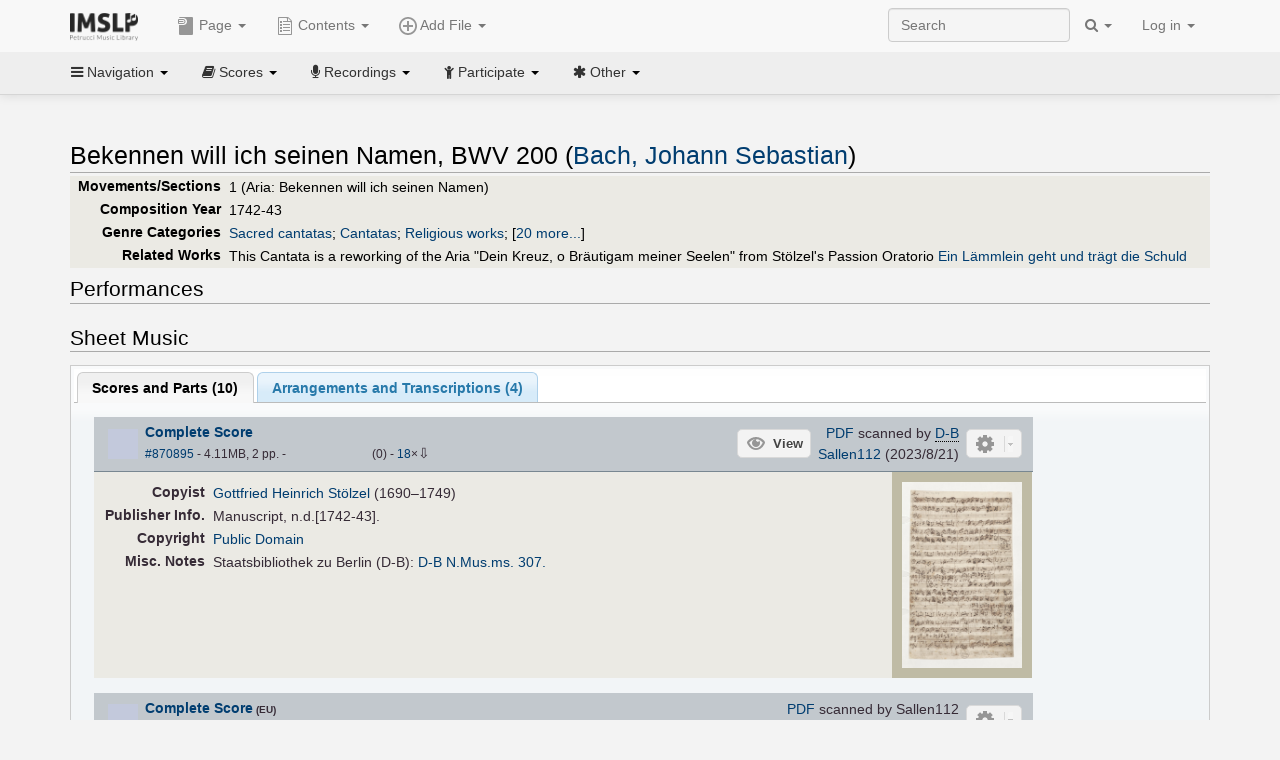

--- FILE ---
content_type: text/html; charset=UTF-8
request_url: https://cn.imslp.org/wiki/Bekennen_will_ich_seinen_Namen,_BWV_200_(Bach,_Johann_Sebastian)
body_size: 38257
content:
<!DOCTYPE html>
<html lang="en" dir="ltr" class="client-nojs">
<head>
<title>Bekennen will ich seinen Namen, BWV 200 (Bach, Johann Sebastian) - IMSLP</title>
<meta charset="UTF-8" />
<meta name="generator" content="MediaWiki 1.18.1" />
<meta http-equiv="X-UA-Compatible" content="IE=edge" />
<meta name="viewport" content="width=device-width, initial-scale=1, maximum-scale=1" />
<link rel="apple-touch-icon" sizes="180x180" href="/apple-touch-icon.png" />
<link rel="icon" sizes="192x192" href="/android-touch-icon.png" />
<link rel="shortcut icon" href="/favicon.ico" />
<link rel="search" type="application/opensearchdescription+xml" href="/opensearch_desc.php" title="IMSLP (en)" />
<link rel="EditURI" type="application/rsd+xml" href="//imslp.org/api.php?action=rsd" />
<link rel="copyright" href="http://creativecommons.org/licenses/by-sa/4.0/" />
<link rel="alternate" type="application/atom+xml" title="IMSLP Atom feed" href="/index.php?title=Special:RecentChanges&amp;feed=atom" />
<link rel="stylesheet" href="/load.php?debug=false&amp;lang=en&amp;modules=ext.wikiForum%7Cmediawiki.legacy.commonPrint%2Cshared%7Cskins.bootstrapmediawiki&amp;only=styles&amp;skin=bootstrap-mediawiki&amp;*" />
<link rel="stylesheet" href="/skins/bootstrap-mediawiki/font-awesome/css/font-awesome.min.css" />
<link rel="stylesheet" href="/extensions/Slick/slick.css" />
<link rel="stylesheet" href="/extensions/Slick/slick-theme.css" />
<link rel="stylesheet" href="/extensions/common/jscss/flexigrid.css?22.0" />
<link rel="stylesheet" href="/extensions/common/jscss/IMSLPMisc.css?22.0" />
<link rel="stylesheet" href="/skins/bootstrap-mediawiki/submenu/css/bootstrap-submenu.min.css?303" /><meta name="ResourceLoaderDynamicStyles" content="" />
<link rel="stylesheet" href="/load.php?debug=false&amp;lang=en&amp;modules=site&amp;only=styles&amp;skin=bootstrap-mediawiki&amp;*" />
<style>a:lang(ar),a:lang(ckb),a:lang(fa),a:lang(kk-arab),a:lang(mzn),a:lang(ps),a:lang(ur){text-decoration:none}a.new,#quickbar a.new{color:#ba0000}

/* cache key: imslp_wiki:resourceloader:filter:minify-css:4:c88e2bcd56513749bec09a7e29cb3ffa */</style>
<script src="/load.php?debug=false&amp;lang=en&amp;modules=startup&amp;only=scripts&amp;skin=bootstrap-mediawiki&amp;*"></script>
<script>if(window.mw){
	mw.config.set({"wgCanonicalNamespace": "", "wgCanonicalSpecialPageName": false, "wgNamespaceNumber": 0, "wgPageName": "Bekennen_will_ich_seinen_Namen,_BWV_200_(Bach,_Johann_Sebastian)", "wgTitle": "Bekennen will ich seinen Namen, BWV 200 (Bach, Johann Sebastian)", "wgCurRevisionId": 4051220, "wgArticleId": 171248, "wgIsArticle": true, "wgAction": "view", "wgUserName": null, "wgUserGroups": ["*"], "wgCategories": ["Wenzinger, August/Performer", "Recordings published in 1959", "Recordings published in the 20th century", "WIMA files", "Recordings", "Scores from Staatsbibliothek zu Berlin", "Stölzel, Gottfried Heinrich/Copyist", "Manuscripts from the 1700s", "Pages with RISM references", "Manuscripts", "Wendt, Matthias/Editor", "Pages with items from edition \"Neue Bach-Ausgabe (Bach, Johann Sebastian)\"", "Scores published by Bärenreiter", "Urtext", "TobisNotenarchiv/Editor", "Straeten, Martin/Editor", "Casadesus-Masanell, Ramon/Editor", "Lang, Peter/Arranger", "Rondeau, Michel/Arranger", "Scores", "Bach, Johann Sebastian/Arranger", "Baroque style", "Baroque", "Sacred cantatas", "Cantatas", "Religious works", "For voice, 2 violins, continuo", "Scores featuring the voice", "Scores featuring the alto voice", "Scores featuring the violin", "Scores with basso continuo", "For voices with solo instruments", "German language", "For 3 violins, cello (arr)", "For 4 players (arr)", "Scores featuring the violin (arr)", "Scores featuring the cello (arr)", "For 2 violins, viola, cello (arr)", "Scores featuring the viola (arr)", "For 2 violins, 2 cellos (arr)", "For violin, 2 violas, cello (arr)", "For violin, viola, 2 cellos (arr)", "For trumpet, organ (arr)", "Scores featuring the trumpet (arr)", "Scores featuring the organ (arr)", "For 2 players (arr)", "Pages with arrangements", "Works first published in 1935", "Works first published in the 20th century", "Pages with commercial recordings", "Pages with commercial recordings (Naxos collection)", "Pages with commercial recordings (BnF collection)", "Pages with parts for purchase", "E major", "Pieces for Epiphany", "Pieces for the Feast of Purification of Mary", "Bach, Johann Sebastian"], "wgBreakFrames": false, "wgRestrictionEdit": [], "wgRestrictionMove": [], "wgVectorEnabledModules": {"collapsiblenav": true, "collapsibletabs": true, "editwarning": false, "expandablesearch": false, "footercleanup": false, "sectioneditlinks": false, "simplesearch": true, "experiments": true}, "wgWikiEditorEnabledModules": {"toolbar": true, "dialogs": true, "hidesig": true, "templateEditor": false, "templates": false, "preview": false, "previewDialog": false, "publish": false, "toc": false}, "userIsMember": false});
}
</script><script>if(window.mw){
	mw.loader.load(["mediawiki.page.startup"]);
}
</script>

<script async src='https://www.googletagmanager.com/gtag/js?id=G-4QW4VCTZ4E'></script>
<script>
	window.dataLayer = window.dataLayer || [];
	function gtag(){dataLayer.push(arguments);}
	gtag('js', new Date());
	gtag('config', 'G-4QW4VCTZ4E');
</script>
<script type="text/javascript">
    (function(c,l,a,r,i,t,y){
        c[a]=c[a]||function(){(c[a].q=c[a].q||[]).push(arguments)};
        t=l.createElement(r);t.async=1;t.src="https://www.clarity.ms/tag/"+i;
        y=l.getElementsByTagName(r)[0];y.parentNode.insertBefore(t,y);
    })(window, document, "clarity", "script", "i36pgsjwfo");
</script></head>
<body class="mediawiki ltr sitedir-ltr ns-0 ns-subject page-Bekennen_will_ich_seinen_Namen_BWV_200_Bach_Johann_Sebastian action-view skin-bootstrap-mediawiki">
<script>if(typeof IMSLPMsg=='undefined')IMSLPMsg={};$.extend(IMSLPMsg,{"js-a1":"e-mail address","js-a2":"or","js-a3":"existing IMSLP account name","js-a4":"15","js-b":"e-mail address (required)","js-b1":"E-mail Address","js-c":"IMSLP account name (optional)","js-c1":"IMSLP Account Name","js-d":"Purchase","js-e":"`1 Year`7 `2 Months: $`3.`4 per month, $`5.`6 total.","js-f":"composer category name","js-g":"Please select a composer.","js-h":"Composer category does not exist.","js-i":"Unable to get composer birth year.","js-j":"Composer must have been born more than 10 years ago.","js-k":"Composer: `1, Born: `2, Subscription Period: `3 Years, $`4.`5 total.","js-l":"Invalid e-mail address.","js-m":"No e-mail address provided.","js-n":"No e-mail address or user name provided.","js-o":"This is a `1gift subscription`2.","js-p":"Number of gift subscriptions:","js-q":"Invalid number of gift certificates.","js-r":"Your download will continue in `1 seconds...","js-s":"Click here to continue your download.","js-t":"This user is already a member.  Do you want to continue and add to the membership period?","js-u":"Internal server error.","js-v":"No composer selected.","js-w":"become a member","usegift":"1","pplc":"","unlocknav":"Unlock toolbars","locknav":"Lock toolbars","creditcard":"Credit card","paypal":"PayPal","membdesc":"Membership ($22 per year)","subscribe":"Subscribe","top10below":"Top 10 results below","naxosmoreres":"more results","chgkeyw":"change","naxossearchkey":"Search key:","newfile":"This is a newly submitted file that is available to members only.","memblogin":"<b>Are you a member?  Please <a href=\"\/index.php?title=Special:Userlogin&returnto=`1\">sign in<\/a> to avoid the waiting period.<\/b>","removead":"remove ad","addsheetmusic":"Add Sheet Music","yourownarrangement":"Your Own Arrangement","yourowncomposition":"Your Own Composition","yourownedition":"Your Own Edition","recording":"Recording","addfile":"Add File","addwork":"Add Work","membershipstatus":"Membership status","purchasemembership":"Purchase membership","searchimslpsite":"Search IMSLP site","searchbyimslpindex":"Search by IMSLP index","searchnaxosmusiclibrary":"Search Naxos Music Library","js-cont":"cont.","js-noprevious":"no previous","js-previous":"previous `1","js-nonext":"no next","js-next":"next `1","js-fcs":"Search category...","addscan":"Add Scan","addmanuscript":"Add Manuscript","newcomposition":"New Composition","newarrangement":"New Arrangement","newedition":"New Edition","updatecard":"Update Credit Card","confirmremovecc":"Please confirm credit card removal, all renewing subscriptions will be automatically cancelled.","alipay":"Alipay","dontexpandfileentries":"Don't expand file entries","expandfileentries":"Expand file entries","js-t1":"This user already has a renewing subscription, another subscription cannot be purchased.","js-recur-monthly":"Monthly subscription: $2.99\/mo","js-recur-yearly":"Yearly subscription: $22.00\/yr ($1.83\/mo)","js-pay-bancontact":"Bancontact","js-pay-eps":"eps","js-pay-giropay":"giropay","js-pay-ideal":"iDEAL","js-pay-p24":"Przelewy24","js-pay-sofort":"SOFORT","js-pay-wechat":"WeChat Pay","js-paymentrequiresname":"Please enter your full name to use this payment method:","js-sofortcountry":"Bank account location","js-sofortselecttext":"Select a country","js-paymenttypeyearlyonly":"Only credit cards and Paypal are accepted for a monthly subscription.","membdesc-norecur":"Membership ($`1)","membdesc-monthly":"Membership ($2.99 per month)","app-title":"IMSLP","app-price":"FREE","app-button":"VIEW","app-apple":"On the App Store","app-google":"In Google Play","app-amazon":"On Amazon Appstore","js-promo-year":"1 year","js-promo-years":"`1 years","js-promo-month":"1 month","js-promo-months":"`1 months","js-promo-ptnrbuyamt":"`1 (current balance: `2)","js-promo-codetooshort":"Promo code too short.","js-promo-email":"E-mail","js-promo-customer-email":"Customer e-mail","js-promo-email-required":"E-mail is required.","js-membership-monthly":"Monthly membership: $`1 per month","js-membership-yearly":"Yearly membership: $`1 per year","stripe-membdesc":"Membership ($`1 per year)"});</script><script>IMSLPTOCMsg="Contents";</script>		<div id="adngin-video-0" style="height:0"></div>
		<script src="/skins/bootstrap-mediawiki/submenu/js/bootstrap-submenu.min.js"></script>
		<div class="navbar navbar-default navbar-fixed-top " id="bs-top-navbar" role="navigation">
				<div class="container">
					<!-- .btn-navbar is used as the toggle for collapsed navbar content -->
					<div class="navbar-header">
						<button class="navbar-toggle collapsed" data-toggle="collapse" data-target=".navbar-collapse">
							<span class="sr-only">Toggle navigation</span>
							<span class="icon-bar"></span>
							<span class="icon-bar"></span>
							<span class="icon-bar"></span>
						</button>
														<select id="subnav-select">
								<option selected disabled hidden>Navigation</option><optgroup label=" Navigation"><option value='/wiki/Main_Page'><i class="fa fa-home"></i> Main Page</option><option value='/wiki/Special:RecentChanges'><i class="fa fa-edit"></i> Recent changes</option><option value='/wiki/Special:Random'><i class="fa fa-random"></i> Random page</option></optgroup><optgroup label=" Scores"><option value='/wiki/IMSLP:Difficulty'><i class="fa fa-star"></i> Instrument difficulty</option><option value='/wiki/Category:Composers'><i class="fa fa-pencil"></i> Composers</option><option value='/wiki/Category:People'><i class="fa fa-users"></i> All people</option><option value='/wiki/Category:People_by_nationality'><i class="fa fa-globe"></i> Nationality</option><option value='/wiki/Browse_people_by_time_period'><i class="fa fa-calendar"></i> Time period</option><option value='/wiki/IMSLP:View_Genres'><i class="fa fa-list-ul"></i> Instrumentation/Genre</option><option value='/wiki/Category:Scores_by_publisher'><i class="fa fa-files-o"></i> Publishers</option><option value='/wiki/Category:Works_with_Braille_scores'><i class="fa fa-braille"></i> Braille scores</option></optgroup><optgroup label=" Recordings"><option value='https://imslp.org/index.php?title=Category:People_with_recordings&amp;memberitst=Recordings'><i class="fa fa-pencil"></i> Composers</option><option value='/wiki/Category:Performers'><i class="fa fa-users"></i> Performer name</option><option value='/wiki/Category:Pages_with_commercial_recordings'><i class="fa fa-headphones"></i> Commercial recordings</option></optgroup><optgroup label=" Participate"><option value='/wiki/IMSLP:Contributor_Portal'>Contributor portal</option><option value='' disabled='disabled' class='unclickable'>----</option>
<option value='https://imslp.org/index.php?title=Special:WikiForumNext/recent-discussions//1/4'>Recent discussions</option><option value='https://imslpforums.org'>Forums</option><option value='/wiki/IMSLP:IRC_Access'>Live Chat (IRC)</option><option value='' disabled='disabled' class='unclickable'>----</option>
<option value='/wiki/IMSLP:FAQ'>FAQ</option><option value='/wiki/Help:Contents'>Help</option></optgroup><optgroup label=" Other"><option value='https://imslp.org/index.php?title=Category:Pages_with_parts_for_purchase&amp;simplesubcat=1&amp;launchtab=parts'>Purchase from IMSLP</option><option value='/wiki/IMSLP:Subscriptions'>Purchase membership</option><option value='https://www.paypal.com/cgi-bin/webscr?cmd=_donations&amp;business=payments@imslp.org&amp;item_name=IMSLP+%2F+Petrucci+Music+Library&amp;no_shipping=0&amp;no_note=1&amp;tax=0&amp;currency_code=USD&amp;lc=US&amp;bn=PP-DonationsBF&amp;charset=UTF-8&amp;notify_url=http%3A%2F%2Fimslp.org%2Fimslpscripts%2Fshop%2FPPDonationsIPN.ISCR.php'>Donate</option><option value='/wiki/IMSLP:Site_support'>Supporting IMSLP</option><option value='/wiki/IMSLP:Sponsored_Composers'>Sponsored people</option><option value='' disabled='disabled' class='unclickable'>----</option>
<option value='/wiki/IMSLP:Jobs'>Jobs</option><option value='/wiki/IMSLP:About'>About</option><option value='' disabled='disabled' class='unclickable'>----</option>
<option value='/wiki/IMSLP:Select_Language'>Select language</option><option value='/wiki/Special:Upload'>Upload picture</option><option value='/wiki/IMSLP:Sitemap'>Sitemap</option><option value='/wiki/IMSLP:Privacy_policy'>Privacy policy</option><option value='/wiki/IMSLP:General_disclaimer'>Disclaimers</option></optgroup>								</select>
														<a class="navbar-brand" href="/wiki/Main_Page" title="IMSLP"><img src='/imslp.png' alt='Logo'/></a>
					</div>

					<div class="collapse navbar-collapse" id="bs-mobile-nav">					<ul class="nav navbar-nav" id="page-dropdown"><li class="dropdown"><a class="dropdown-toggle nddm" data-toggle="dropdown"><span class="icon icon11"></span> Page <b class="caret"></b></a><ul class="dropdown-menu "><li ><a href="/wiki/Bekennen_will_ich_seinen_Namen,_BWV_200_(Bach,_Johann_Sebastian)" class='nddm selected'><i class="fa fa-file"></i> Page</a><li ><a href="/index.php?title=Special:WikiForum&amp;forum=1&amp;page_assoc=Bekennen+will+ich+seinen+Namen%2C+BWV+200+%28Bach%2C+Johann+Sebastian%29" class='nddm '><i class="fa fa-comment"></i> Discuss this piece (1)</a><li ><a href="https://imslpforums.org/viewforum.php?f=37" class='nddm '><i class="fa fa-bug"></i> Report issue</a><li ><a href="/index.php?title=Bekennen_will_ich_seinen_Namen,_BWV_200_(Bach,_Johann_Sebastian)&amp;action=edit" class='nddm '><i class="fa fa-file-code-o"></i> View source</a><li ><a href="/index.php?title=Bekennen_will_ich_seinen_Namen,_BWV_200_(Bach,_Johann_Sebastian)&amp;action=history" class='nddm '><i class="fa fa-clock-o"></i> History</a><li class='divider'></li>
<li ><a href="/wiki/Special:WhatLinksHere/Bekennen_will_ich_seinen_Namen,_BWV_200_(Bach,_Johann_Sebastian)" class='nddm '><i class="fa fa-link"></i> What links here</a><li ><a href="/wiki/Special:RecentChangesLinked/Bekennen_will_ich_seinen_Namen,_BWV_200_(Bach,_Johann_Sebastian)" class='nddm '><i class="fa fa-arrows-h"></i> Related changes</a><li ><a href="/index.php?title=Bekennen_will_ich_seinen_Namen,_BWV_200_(Bach,_Johann_Sebastian)&amp;printable=yes" class='nddm '><i class="fa fa-print"></i> Printable version</a><li ><a href="/index.php?title=Bekennen_will_ich_seinen_Namen,_BWV_200_(Bach,_Johann_Sebastian)&amp;oldid=4051220" class='nddm '><i class="fa fa-anchor"></i> Permanent link</a></ul></li></ul><ul class="nav navbar-nav"><li class="dropdown"><a class="dropdown-toggle nddm" data-toggle="dropdown" data-submenu><span class="icon icon3"></span> Add File <b class="caret"></b></a><ul class="dropdown-menu "><li class="dropdown-submenu"><a class="nddm"><span class="icon icon135"></span> Add Scan</b></a><ul class="dropdown-menu "><span id='wpdd_addscan'></span></ul></li><li class="dropdown-submenu"><a class="nddm"><span class="icon icon145"></span> Add Manuscript</b></a><ul class="dropdown-menu "><span id='wpdd_addmanu'></span></ul></li><li class="dropdown-submenu"><a class="nddm"><span class="icon icon144"></span> New Composition</b></a><ul class="dropdown-menu "><span id='wpdd_addnewcomp'></span></ul></li><li class="dropdown-submenu"><a class="nddm"><span class="icon icon155"></span> New Arrangement</b></a><ul class="dropdown-menu "><span id='wpdd_addnewarr'></span></ul></li><li class="dropdown-submenu"><a class="nddm"><span class="icon icon164"></span> New Edition</b></a><ul class="dropdown-menu "><span id='wpdd_addnewed'></span></ul></li><li class="dropdown-submenu"><a class="nddm"><span class="icon icon129"></span> Recording</b></a><ul class="dropdown-menu "><span id='wpdd_addrec'></span></ul></li></ul></li>						</ul>					<ul class="nav navbar-nav navbar-right" id="logindd">
						<li class="dropdown"><a class="dropdown-toggle nddm" data-toggle="dropdown">Log in <b class="caret"></b></a><ul class="dropdown-menu "><li ><a href="/index.php?title=Special:UserLogin&amp;returnto=Bekennen%20will%20ich%20seinen%20Namen%2C%20BWV%20200%20%28Bach%2C%20Johann%20Sebastian%29" class='nddm '><i class="fa fa-sign-in"></i> Log in</a><li ><a onclick='return false;' class='nddm navbarlockitem'>navbarlockitem</a><li ><a onclick='return false;' class='nddm navbarexpfileent'>navbarexpfileent</a></ul></li>					</ul><ul class="nav navbar-nav navbar-right"><li class="dropdown"><a class="dropdown-toggle nddm" data-toggle="dropdown"><i class="fa fa-search" id="imslp-search-icon"></i> <b class="caret"></b></a><ul class="dropdown-menu nopullup"><li ><a onclick='return changeSearch(1);' class='nddm '><i class="fa fa-search"></i> Search IMSLP site</a><li ><a onclick='return changeSearch(2);' class='nddm '><i class="fa fa-hashtag"></i> Search by IMSLP index</a></ul></li>					</ul><form class="navbar-search navbar-form navbar-right" onsubmit="return doSearch();">
						<div>
							<input class="form-control" placeholder="Search" title="Search [ctrl-option-f]" accesskey="f" id="searchInput" autocomplete="off">
						</div>
					</form>
					</div>
				</div>
		</div><!-- topbar -->
					<div class="subnav subnav-fixed" id="bs-top-subnav">
				<div class="container">
					<ul class="nav nav-pills">
					<li class="dropdown"><a class="dropdown-toggle nddm" data-toggle="dropdown"><i class="fa fa-bars"></i> Navigation <b class="caret"></b></a><ul class="dropdown-menu "><li ><a href="/wiki/Main_Page" class='nddm '><i class="fa fa-home"></i> Main Page</a><li ><a href="/wiki/Special:RecentChanges" class='nddm '><i class="fa fa-edit"></i> Recent changes</a><li ><a href="/wiki/Special:Random" class='nddm '><i class="fa fa-random"></i> Random page</a></ul></li><li class="dropdown"><a class="dropdown-toggle nddm" data-toggle="dropdown"><i class="fa fa-book"></i> Scores <b class="caret"></b></a><ul class="dropdown-menu "><li ><a href="/wiki/IMSLP:Difficulty" class='nddm '><i class="fa fa-star"></i> Instrument difficulty</a><li ><a href="/wiki/Category:Composers" class='nddm '><i class="fa fa-pencil"></i> Composers</a><li ><a href="/wiki/Category:People" class='nddm '><i class="fa fa-users"></i> All people</a><li ><a href="/wiki/Category:People_by_nationality" class='nddm '><i class="fa fa-globe"></i> Nationality</a><li ><a href="/wiki/Browse_people_by_time_period" class='nddm '><i class="fa fa-calendar"></i> Time period</a><li ><a href="/wiki/IMSLP:View_Genres" class='nddm '><i class="fa fa-list-ul"></i> Instrumentation/Genre</a><li ><a href="/wiki/Category:Scores_by_publisher" class='nddm '><i class="fa fa-files-o"></i> Publishers</a><li ><a href="/wiki/Category:Works_with_Braille_scores" class='nddm '><i class="fa fa-braille"></i> Braille scores</a></ul></li><li class="dropdown"><a class="dropdown-toggle nddm" data-toggle="dropdown"><i class="fa fa-microphone"></i> Recordings <b class="caret"></b></a><ul class="dropdown-menu "><li ><a href="https://imslp.org/index.php?title=Category:People_with_recordings&amp;memberitst=Recordings" class='nddm '><i class="fa fa-pencil"></i> Composers</a><li ><a href="/wiki/Category:Performers" class='nddm '><i class="fa fa-users"></i> Performer name</a><li ><a href="/wiki/Category:Pages_with_commercial_recordings" class='nddm '><i class="fa fa-headphones"></i> Commercial recordings</a></ul></li><li class="dropdown"><a class="dropdown-toggle nddm" data-toggle="dropdown"><i class="fa fa-child"></i> Participate <b class="caret"></b></a><ul class="dropdown-menu "><li ><a href="/wiki/IMSLP:Contributor_Portal" class='nddm '>Contributor portal</a><li class='divider'></li>
<li ><a href="https://imslp.org/index.php?title=Special:WikiForumNext/recent-discussions//1/4" class='nddm '>Recent discussions</a><li ><a href="https://imslpforums.org" class='nddm '>Forums</a><li ><a href="/wiki/IMSLP:IRC_Access" class='nddm '>Live Chat (IRC)</a><li class='divider'></li>
<li ><a href="/wiki/IMSLP:FAQ" class='nddm '>FAQ</a><li ><a href="/wiki/Help:Contents" class='nddm '>Help</a></ul></li><li class="dropdown"><a class="dropdown-toggle nddm" data-toggle="dropdown"><i class="fa fa-asterisk"></i> Other <b class="caret"></b></a><ul class="dropdown-menu "><li ><a href="https://imslp.org/index.php?title=Category:Pages_with_parts_for_purchase&amp;simplesubcat=1&amp;launchtab=parts" class='nddm '>Purchase from IMSLP</a><li ><a href="/wiki/IMSLP:Subscriptions" class='nddm '>Purchase membership</a><li ><a href="https://www.paypal.com/cgi-bin/webscr?cmd=_donations&amp;business=payments@imslp.org&amp;item_name=IMSLP+%2F+Petrucci+Music+Library&amp;no_shipping=0&amp;no_note=1&amp;tax=0&amp;currency_code=USD&amp;lc=US&amp;bn=PP-DonationsBF&amp;charset=UTF-8&amp;notify_url=http%3A%2F%2Fimslp.org%2Fimslpscripts%2Fshop%2FPPDonationsIPN.ISCR.php" class='nddm '>Donate</a><li ><a href="/wiki/IMSLP:Site_support" class='nddm '>Supporting IMSLP</a><li ><a href="/wiki/IMSLP:Sponsored_Composers" class='nddm '>Sponsored people</a><li class='divider'></li>
<li ><a href="/wiki/IMSLP:Jobs" class='nddm '>Jobs</a><li ><a href="/wiki/IMSLP:About" class='nddm '>About</a><li class='divider'></li>
<li ><a href="/wiki/IMSLP:Select_Language" class='nddm '>Select language</a><li ><a href="/wiki/Special:Upload" class='nddm '>Upload picture</a><li ><a href="/wiki/IMSLP:Sitemap" class='nddm '>Sitemap</a><li ><a href="/wiki/IMSLP:Privacy_policy" class='nddm '>Privacy policy</a><li ><a href="/wiki/IMSLP:General_disclaimer" class='nddm '>Disclaimers</a></ul></li>					</ul>
				</div>
			</div>
					<div id="wiki-outer-body">
			<div id="wiki-body" class="container">
				<div id="adngin-top-0"></div><br />								<span id='mw-js-message-wrapper'></span>
												
				<h1 id="firstHeading" class="firstHeading pagetitle page-header">
					Bekennen will ich seinen Namen, BWV 200 (Bach, Johann Sebastian)				</h1>	

				<div class="body"><div lang="en" dir="ltr" class="mw-content-ltr"><div class="wp_header">
<table>
<table>

<tr>
<th><span class="mh555">Movements/Sections</span><span class="ms555">Mov'ts/Sec's</span>
</th>
<td>1 (Aria: Bekennen will ich seinen Namen)
</td></tr>
<tr>
<th>Composition Year
</th>
<td>1742-43
</td></tr>
<tr>
<th>Genre Categories<span class="addpagetag mh555"></span>
</th>
<td><span class="plainlinks"><a rel="nofollow" class="external text" href="https://imslp.org/index.php?title=Category:Sacred_cantatas&amp;transclude=Template:Catintro">Sacred cantatas</a></span>; <span class="plainlinks"><a rel="nofollow" class="external text" href="https://imslp.org/index.php?title=Category:Cantatas&amp;transclude=Template:Catintro">Cantatas</a></span>; <span class="plainlinks"><a rel="nofollow" class="external text" href="https://imslp.org/index.php?title=Category:Religious_works&amp;transclude=Template:Catintro">Religious works</a></span>; <span class="expandline" title="20 more..."><span class="plainlinks"><a rel="nofollow" class="external text" href="https://imslp.org/index.php?title=Category:For_voice%2C_2_violins%2C_continuo&amp;transclude=Template:Catintro">For voice, 2 violins, continuo</a></span>; <span class="plainlinks"><a rel="nofollow" class="external text" href="https://imslp.org/index.php?title=Category:Scores_featuring_the_voice&amp;transclude=Template:Catintro">Scores featuring the voice</a></span>; <span class="plainlinks"><a rel="nofollow" class="external text" href="https://imslp.org/index.php?title=Category:Scores_featuring_the_alto_voice&amp;transclude=Template:Catintro">Scores featuring the alto voice</a></span>; <span class="plainlinks"><a rel="nofollow" class="external text" href="https://imslp.org/index.php?title=Category:Scores_featuring_the_violin&amp;transclude=Template:Catintro">Scores featuring the violin</a></span>; <span class="plainlinks"><a rel="nofollow" class="external text" href="https://imslp.org/index.php?title=Category:Scores_with_basso_continuo&amp;transclude=Template:Catintro">Scores with basso continuo</a></span>; <span class="plainlinks"><a rel="nofollow" class="external text" href="https://imslp.org/index.php?title=Category:For_voices_with_solo_instruments&amp;transclude=Template:Catintro">For voices with solo instruments</a></span>; <span class="plainlinks"><a rel="nofollow" class="external text" href="https://imslp.org/index.php?title=Category:German_language&amp;transclude=Template:Catintro">German language</a></span>; <span class="plainlinks"><a rel="nofollow" class="external text" href="https://imslp.org/index.php?title=Category:For_3_violins%2C_cello_%28arr%29&amp;transclude=Template:Catintro">For 3 violins, cello (arr)</a></span>; <span class="plainlinks"><a rel="nofollow" class="external text" href="https://imslp.org/index.php?title=Category:For_4_players_%28arr%29&amp;transclude=Template:Catintro">For 4 players (arr)</a></span>; <span class="plainlinks"><a rel="nofollow" class="external text" href="https://imslp.org/index.php?title=Category:Scores_featuring_the_violin_%28arr%29&amp;transclude=Template:Catintro">Scores featuring the violin (arr)</a></span>; <span class="plainlinks"><a rel="nofollow" class="external text" href="https://imslp.org/index.php?title=Category:Scores_featuring_the_cello_%28arr%29&amp;transclude=Template:Catintro">Scores featuring the cello (arr)</a></span>; <span class="plainlinks"><a rel="nofollow" class="external text" href="https://imslp.org/index.php?title=Category:For_2_violins%2C_viola%2C_cello_%28arr%29&amp;transclude=Template:Catintro">For 2 violins, viola, cello (arr)</a></span>; <span class="plainlinks"><a rel="nofollow" class="external text" href="https://imslp.org/index.php?title=Category:Scores_featuring_the_viola_%28arr%29&amp;transclude=Template:Catintro">Scores featuring the viola (arr)</a></span>; <span class="plainlinks"><a rel="nofollow" class="external text" href="https://imslp.org/index.php?title=Category:For_2_violins%2C_2_cellos_%28arr%29&amp;transclude=Template:Catintro">For 2 violins, 2 cellos (arr)</a></span>; <span class="plainlinks"><a rel="nofollow" class="external text" href="https://imslp.org/index.php?title=Category:For_violin%2C_2_violas%2C_cello_%28arr%29&amp;transclude=Template:Catintro">For violin, 2 violas, cello (arr)</a></span>; <span class="plainlinks"><a rel="nofollow" class="external text" href="https://imslp.org/index.php?title=Category:For_violin%2C_viola%2C_2_cellos_%28arr%29&amp;transclude=Template:Catintro">For violin, viola, 2 cellos (arr)</a></span>; <span class="plainlinks"><a rel="nofollow" class="external text" href="https://imslp.org/index.php?title=Category:For_trumpet%2C_organ_%28arr%29&amp;transclude=Template:Catintro">For trumpet, organ (arr)</a></span>; <span class="plainlinks"><a rel="nofollow" class="external text" href="https://imslp.org/index.php?title=Category:Scores_featuring_the_trumpet_%28arr%29&amp;transclude=Template:Catintro">Scores featuring the trumpet (arr)</a></span>; <span class="plainlinks"><a rel="nofollow" class="external text" href="https://imslp.org/index.php?title=Category:Scores_featuring_the_organ_%28arr%29&amp;transclude=Template:Catintro">Scores featuring the organ (arr)</a></span>; <span class="plainlinks"><a rel="nofollow" class="external text" href="https://imslp.org/index.php?title=Category:For_2_players_%28arr%29&amp;transclude=Template:Catintro">For 2 players (arr)</a></span></span>
</td></tr>
<tr>
<th>Related Works
</th>
<td>This Cantata is a reworking of the Aria "Dein Kreuz, o Bräutigam meiner Seelen" from Stölzel's Passion Oratorio <a href="/wiki/Ein_L%C3%A4mmlein_geht_und_tr%C3%A4gt_die_Schuld_(St%C3%B6lzel,_Gottfried_Heinrich)" title="Ein Lämmlein geht und trägt die Schuld (Stölzel, Gottfried Heinrich)">Ein Lämmlein geht und trägt die Schuld</a>
</td></tr></table>
<tr><td></td></tr></table><div style="display:none"><script>JGINITadjhead={"type":1,"worktitle":"Bekennen will ich seinen Namen, BWV 200","composer":"Bach, Johann Sebastian","comphref":"\/wiki\/Category:Bach,_Johann_Sebastian"};JGINITsearchbars={};JGWPPBdefault={"cd":false,"score":false,"amarec":"bwv 200","itunes":"bwv 200","composer":"bach","scorekeywords":"bwv 200","pelink":false,"scoreopts":[],"isbn":false};JGBSPartsnum=1;JGBSAccompnum=0;JGCommRec=[{"aid":82165,"tit":"Taylor, Daniel (The Best Of)","img":"https:\/\/cdn.imslp.org\/naxoscache.php?pool=hires&file=ACD23001.jpg","art":"Daniel Taylor (other)","trs":[{"dsc":"Bekennen will ich seinen Namen, BWV 200","dur":226,"url":"gW5pWBXsIsQnozT87\/d5BCInXr+eSPTcPNAWDF7A2dKwxAMZMfxWXubia3I7RRobvZgb3KNDCjlMFtU7okO0gAn3q0slQT\/s922vqlw9ToY="}],"smi":"https:\/\/cdn.imslp.org\/naxoscache.php?pool=others&file=ACD23001.gif"},{"aid":63390,"tit":"BACH, J.S.: Cantatas, BWV 198-200","img":"https:\/\/cdn.imslp.org\/naxoscache.php?pool=hires&file=CD92.060.jpg","art":"Anonymous (lyricist), Mechthild Georg (alto), Stuttgart Bach Collegium, Helmuth Rilling (conductor)","trs":[{"dsc":"Bekennen will ich seinen Namen, BWV 200: Aria: Bekennen will ich seinen Namen (Alto)","dur":185,"url":"gW5pWBXsIsQnozT87\/d5BFGI+6l2iZnYNp2tymApqnsniuNHHMehdj6ZJ2l309KwCE+niy8P3S2NL7Ae2+9MzQ=="}],"smi":"https:\/\/cdn.imslp.org\/naxoscache.php?pool=others&file=CD92.060.gif"},{"aid":60976,"tit":"BACH, J.S.: Cantatas - BWV 53, 82, 170, 200 (Kowalski, Academy of St. Martin in the Fields, Sillito)","img":"https:\/\/cdn.imslp.org\/naxoscache.php?pool=hires&file=C10523.jpg","art":"Anonymous (lyricist), Jochen Kowalski (alto), Academy of St. Martin in the Fields Orchestra, Kenneth Sillito (conductor)","trs":[{"dsc":"Bekennen will ich seinen Namen, BWV 200","dur":194,"url":"gW5pWBXsIsQnozT87\/d5BFGI+6l2iZnYNp2tymApqnt6ZFHiAbQS5RtAHErxL+zdoCxVy7VIwANjLc9fbrvttw=="}],"smi":"https:\/\/cdn.imslp.org\/naxoscache.php?pool=others&file=C10523.gif"},{"aid":56065,"tit":"BACH, J.S. \/ TELEMANN: Sacred Cantatas","img":"https:\/\/cdn.imslp.org\/naxoscache.php?pool=hires&file=ACD22288.jpg","art":"Anonymous (lyricist), Daniel Taylor (counter-tenor), Theatre of Early Music","trs":[{"dsc":"Bekennen will ich seinen Namen, BWV 200","dur":226,"url":"gW5pWBXsIsQnozT87\/d5BFGI+6l2iZnYNp2tymApqnu+RtmcuHPdIA51yQKNMSv4giXhGKazKjwkomIe9KiAmQ=="}],"smi":"https:\/\/cdn.imslp.org\/naxoscache.php?pool=others&file=ACD22288.gif","bkl":"https:\/\/stor.imslp.org\/naxos\/booklets\/booklet-ACD22288.pdf"},{"aid":52114,"tit":"BACH, J.S.: Alto Cantatas, Vol. 1","img":"https:\/\/cdn.imslp.org\/naxoscache.php?pool=hires&file=8.557621.jpg","art":"","trs":[{"dsc":"Bekennen will ich seinen Namen, BWV 200: Aria: Bekennen will ich seinen Namen (Alto)","dur":153,"url":"gW5pWBXsIsQnozT87\/d5BFGI+6l2iZnYNp2tymApqntYwmsyn\/B6JGbMpHWYlz3MYKpPVckzSBKztQAezGCB\/g=="}],"smi":"https:\/\/cdn.imslp.org\/naxoscache.php?pool=others&file=8.557621.gif","bkl":"https:\/\/stor.imslp.org\/naxos\/booklets\/booklet-8.557621.pdf"},{"aid":41335,"tit":"Bach: Cantates, BWV 31 & BWV 200","img":"http:\/\/petruccimusiclibrary.ca\/all\/12148-bpt6k8801954h\/coverimage.jpg","art":"Marcel Couraud, Stuttgarter Bach-Orchester, Margarete Bence, Anonymous (author)","trs":[{"dsc":"Bekennen will ich seinen Namen, BWV 200: Aria. \"Bekennen will ich seinen Namen\"","dur":232,"url":"\/t5nIOy4wjYbGsoUY3ZgzizLZNPz6OTU1\/hbvSVgvgSlpehkXzOu+aw5bnRmvMaujkk6ulUd+05ZTfKS8oC2Dta8M319pCHkI72Mv28Wewp15LpatJ0wNeNOEDD3xRcNyHcWBmTqqYmrDg8Kl8VsuIQZ6Er2ObugJtSuKtnaJapKU29L70gmoi\/IyMvTg1+Mcvx8IcLGh8Wd65cFMgQJL1PFtKqIUc2\/JY7n68DRE7gprFV0HkQpHxST6Qs0J9yF"}],"usb":1},{"aid":34728,"tit":"Bach: Cantates, BWV 31 & 200","img":"http:\/\/petruccimusiclibrary.ca\/all\/12148-bpt6k8816332p\/coverimage.jpg","art":"Marcel Couraud (conductor), Margarethe Bence (singer), Susanne Lautenbacher (soloist), Dieter Vorholz (soloist), Reinhold Johannes Buhl (soloist), Martin Galling (soloist), Anonymous (author)","trs":[{"dsc":"Bekennen will ich seinen Namen, BWV 200: Aria. \"Bekennen will ich seinen Namen\"","dur":231,"url":"\/t5nIOy4wjYbGsoUY3ZgzizLZNPz6OTU1\/hbvSVgvgSlpehkXzOu+aw5bnRmvMauEwqW5VMm3fsURPqJdbi\/w1RkMm+tA9FkChHOFwwgxhhvOzuXfEn42E5rokceIKwPiNZZZ73e6LjP73zbow8aCf9lNe0R+LEJACTgb5rSAt2yJH3FB+D78prX\/XzMBQwm8BjhrTiYGiIFVaLkqbogL8+E2c+\/ywUTKMRCq9cpQoeDj3tTGksoehHoPCWfG7Fc"}],"usb":1},{"aid":28961,"tit":"Bach & Hoffmann: Sacred Music","img":"http:\/\/petruccimusiclibrary.ca\/all\/12148-bpt6k88450340\/coverimage.jpg","art":"Helen Watts (singer), Philomusica Of London (orchestra), Thurston Dart (orchestra), Anonymous (author)","trs":[{"dsc":"Bekennen will ich seinen Namen, BWV 200: Aria. \"Bekennen will ich seinen Namen\"","dur":248,"url":"\/t5nIOy4wjYbGsoUY3ZgzizLZNPz6OTU1\/hbvSVgvgSlpehkXzOu+aw5bnRmvMaus37XimmxtntXOoLq0XJYCn97fjsbphtL0tVTqxXEXhd8u1ryizPAxkP468KO0p4a9M84s0cWycp42TY0gyH8fPn3CBj4ip5TpRj7dQyNdsCjLgAJgnynJMwL3WHFUrePWYHFk8iIkk90gEMQpNRj\/+tyKsaYkvstlgoGhlw5KaUEnBGeNgBkNsGCVyhMI2Th"}],"usb":1},{"aid":28299,"tit":"Das Schaffen Johann Sebastian Bachs: Serie A. Kantaten","img":"http:\/\/petruccimusiclibrary.ca\/all\/12148-bpt6k8812682c\/coverimage.jpg","art":"Hildegard Hennecke (singer), Konzertgruppe der Schola Cantorum Basiliensis (orchestra), August Wenzinger (conductor), Anonymous (author)","trs":[{"dsc":"Bekennen will ich seinen Namen, BWV 200","dur":322,"url":"\/t5nIOy4wjYbGsoUY3ZgzizLZNPz6OTU1\/hbvSVgvgSlpehkXzOu+aw5bnRmvMau3NabuIy79QtcslhfAD5nJ9EkWX\/w50EADg8gbOAXUeBU7PJ5RTsuFCjOiyN7q8hlKgsbf8kZVGqR01L+RtX\/zGw1e+\/RG2B0URLTSp+tnx\/NEgo+LANEgUbAPvcg4TetwxHrJRSEAeO7k5Fsa7a4QkfuWFDmLhBzuobSENxjMhMuLlfrUTuWN46U3wirzayy"}],"usb":1},{"aid":23918,"tit":"Bach: Cantates, BWV 53, 55, 189 & 200","img":"http:\/\/petruccimusiclibrary.ca\/all\/12148-bpt6k8802496f\/coverimage.jpg","art":"Saar Chamber Orchestra, Karl Ristenpart, Margarete Ast, Anonymous (author)","trs":[{"dsc":"Bekennen will ich seinen Namen, BWV 200: Aria. \"Bekennen will ich seinen Namen\"","dur":316,"url":"\/t5nIOy4wjYbGsoUY3ZgzizLZNPz6OTU1\/hbvSVgvgSlpehkXzOu+aw5bnRmvMauNBIT8O9R0Pqsg22teb593CDd+x1G7IabC2rcupXGSmQzoNSrTjmQA+io\/nKokDYc\/8bXWDkJ8jLiP9I+6COn9287JBJJ5GQS0Gro0lpXw2+u4mRsNVVL7GjsLWnFceOkpbz46yN2KZAvh1utbjWdXV5ihoPdgmE65qgbZ7iEX1FVkodyFMlcPYwVekSU1bh0gjolNu9Z8PZ3qsFFypfgOQ=="}],"usb":1},{"aid":18155,"tit":"Bach: Oratorio de Paques, BWV 249 & Cantate pour le temps de l'Epiphanie, BWV 200","img":"http:\/\/petruccimusiclibrary.ca\/all\/12148-bpt6k8800812h\/coverimage.jpg","art":"Margarete Bence (singer), Bach Orchestra Stuttgart (orchestra), Marcel Couraud (conductor), Anonymous (author)","trs":[{"dsc":"Cantate pour le temps de l'Epiphanie, BWV 200: I. Aria. \"Bekennen will ich seinen Namen\"","dur":234,"url":"\/t5nIOy4wjYbGsoUY3ZgzizLZNPz6OTU1\/[base64]\/wB+epHyDyKzF2Xs\/i+JGqZ36iJHRFNbBUFfsxgYp6vlPlFXMidbXw\/J9\/uyZguQAWmpgpzfcs9nTdTHQ=="}],"usb":1},{"aid":16890,"tit":"Das Schaffen Johann Sebastian Bachs: Serie A. Kantaten","img":"http:\/\/petruccimusiclibrary.ca\/all\/12148-bpt6k8830979v\/coverimage.jpg","art":"Hildegard Hennecke (singer), Konzertgruppe der Schola Cantorum Basiliensis (orchestra), August Wenzinger (conductor), Anonymous (author)","trs":[{"dsc":"Bekennen will ich seinen Namen, BWV 200","dur":322,"url":"\/t5nIOy4wjYbGsoUY3ZgzizLZNPz6OTU1\/hbvSVgvgSlpehkXzOu+aw5bnRmvMauMCm0j58W4UnI169bfyT480EIuis+5+ftGdd2kXbx7JjcWHpHvfU6Cw4f3m9gHVsyCM\/T5kARioe4CQbBienUQ6dhGRsR5KAvyXLHAuVu40uMjfld9kRJIV7ltITTLIxJmhcdjD8MMK6uwJHWGa5ZSMcyO5gfZJe3fjOIB+QxL+bpI6+aleztzOUCueP63h\/V"}],"usb":1}];JGaskdonation=0;JGFileTools={"501890":{"022-PROCFILE":{"admin":true,"icon":196,"label":"Reprocess PDF (NotInitialized)","onclick":"\/wiki\/Special:ADT\/resetpdfproc\/501890\/0"},"025-MANUALPROC":{"admin":true,"icon":196,"label":"Manual PDF processing","onclick":"\/wiki\/Special:GM\/redirecttopdfproc\/501890"},"025-PERMLINK":{"icon":119,"label":"File permlink","onclick":{"type":"prompt","text":"Permlink to file (copy text below)","value":"https:\/\/imslp.org\/wiki\/Special:ReverseLookup\/501890"}},"030-DISCFILE":{"icon":42,"label":"Discuss this file (0)","onclick":"\/index.php?title=Special:WikiForum&writethread=1&page_assoc=Bekennen+will+ich+seinen+Namen%2C+BWV+200+%28Bach%2C+Johann+Sebastian%29&frmTitle=IMSLP+%23501890"}},"240141":{"022-PROCFILE":{"admin":true,"icon":196,"label":"Reprocess PDF (NotInitialized)","onclick":"\/wiki\/Special:ADT\/resetpdfproc\/240141\/0"},"025-MANUALPROC":{"admin":true,"icon":196,"label":"Manual PDF processing","onclick":"\/wiki\/Special:GM\/redirecttopdfproc\/240141"},"025-PERMLINK":{"icon":119,"label":"File permlink","onclick":{"type":"prompt","text":"Permlink to file (copy text below)","value":"https:\/\/imslp.org\/wiki\/Special:ReverseLookup\/240141"}},"030-DISCFILE":{"icon":42,"label":"Discuss this file (0)","onclick":"\/index.php?title=Special:WikiForum&writethread=1&page_assoc=Bekennen+will+ich+seinen+Namen%2C+BWV+200+%28Bach%2C+Johann+Sebastian%29&frmTitle=IMSLP+%23240141"}},"394628":{"022-PROCFILE":{"admin":true,"icon":196,"label":"Reprocess PDF (NotInitialized)","onclick":"\/wiki\/Special:ADT\/resetpdfproc\/394628\/0"},"025-MANUALPROC":{"admin":true,"icon":196,"label":"Manual PDF processing","onclick":"\/wiki\/Special:GM\/redirecttopdfproc\/394628"},"025-PERMLINK":{"icon":119,"label":"File permlink","onclick":{"type":"prompt","text":"Permlink to file (copy text below)","value":"https:\/\/imslp.org\/wiki\/Special:ReverseLookup\/394628"}},"030-DISCFILE":{"icon":42,"label":"Discuss this file (0)","onclick":"\/index.php?title=Special:WikiForum&writethread=1&page_assoc=Bekennen+will+ich+seinen+Namen%2C+BWV+200+%28Bach%2C+Johann+Sebastian%29&frmTitle=IMSLP+%23394628"}},"870895":{"010-EXPTS":{"icon":55,"label":"Extract parts","onclick":"http:\/\/partifi.org\/?imslp=870895"},"019-SIMILAR":{"icon":6,"label":"Find similar scores","onclick":"https:\/\/www.peachnote.com\/similarity.html?scoreId=IMSLP870895"},"022-PROCFILE":{"admin":true,"icon":196,"label":"Reprocess PDF (NotInitialized)","onclick":"\/wiki\/Special:ADT\/resetpdfproc\/870895\/0"},"025-MANUALPROC":{"admin":true,"icon":196,"label":"Manual PDF processing","onclick":"\/wiki\/Special:GM\/redirecttopdfproc\/870895"},"025-PERMLINK":{"icon":119,"label":"File permlink","onclick":{"type":"prompt","text":"Permlink to file (copy text below)","value":"https:\/\/imslp.org\/wiki\/Special:ReverseLookup\/870895"}},"030-DISCFILE":{"icon":42,"label":"Discuss this file (0)","onclick":"\/index.php?title=Special:WikiForum&writethread=1&page_assoc=Bekennen+will+ich+seinen+Namen%2C+BWV+200+%28Bach%2C+Johann+Sebastian%29&frmTitle=IMSLP+%23870895"},"050-EXTRACTTAG":{"admin":true,"label":"Mark extracts","onclick":"*() => IMSLPDialogs.create( 'extracttag', {\"imslpId\":870895,\"description\":\"Complete Score\"})"}},"618395":{"022-PROCFILE":{"admin":true,"icon":196,"label":"Reprocess PDF (Success)","onclick":"\/wiki\/Special:ADT\/resetpdfproc\/618395\/0"},"023-PROCFILE":{"icon":177,"label":"Download processed PDF","onclick":"\/wiki\/Special:GM\/getprocdpdf\/618395"},"024-PROCFILELOG":{"icon":120,"label":"PDF processing log","onclick":"\/wiki\/Special:GM\/getpdfproclog\/618395"},"025-MANUALPROC":{"admin":true,"icon":196,"label":"Manual PDF processing","onclick":"\/wiki\/Special:GM\/redirecttopdfproc\/618395"},"025-PERMLINK":{"icon":119,"label":"File permlink","onclick":{"type":"prompt","text":"Permlink to file (copy text below)","value":"https:\/\/imslp.org\/wiki\/Special:ReverseLookup\/618395"}},"030-DISCFILE":{"icon":42,"label":"Discuss this file (1)","onclick":"\/index.php?title=Special:WikiForum&thread=39507"},"050-EXTRACTTAG":{"admin":true,"label":"Mark extracts","onclick":"*() => IMSLPDialogs.create( 'extracttag', {\"imslpId\":618395,\"description\":\"Complete Score\"})"}},"83882":{"010-EXPTS":{"icon":55,"label":"Extract parts","onclick":"http:\/\/partifi.org\/?imslp=83882"},"019-SIMILAR":{"icon":6,"label":"Find similar scores","onclick":"https:\/\/www.peachnote.com\/similarity.html?scoreId=IMSLP83882"},"022-PROCFILE":{"admin":true,"icon":196,"label":"Reprocess PDF (NotInitialized)","onclick":"\/wiki\/Special:ADT\/resetpdfproc\/83882\/0"},"025-MANUALPROC":{"admin":true,"icon":196,"label":"Manual PDF processing","onclick":"\/wiki\/Special:GM\/redirecttopdfproc\/83882"},"025-PERMLINK":{"icon":119,"label":"File permlink","onclick":{"type":"prompt","text":"Permlink to file (copy text below)","value":"https:\/\/imslp.org\/wiki\/Special:ReverseLookup\/83882"}},"030-DISCFILE":{"icon":42,"label":"Discuss this file (0)","onclick":"\/index.php?title=Special:WikiForum&writethread=1&page_assoc=Bekennen+will+ich+seinen+Namen%2C+BWV+200+%28Bach%2C+Johann+Sebastian%29&frmTitle=IMSLP+%2383882"},"050-EXTRACTTAG":{"admin":true,"label":"Mark extracts","onclick":"*() => IMSLPDialogs.create( 'extracttag', {\"imslpId\":83882,\"description\":\"Complete Score\"})"}},"240136":{"010-EXPTS":{"icon":55,"label":"Extract parts","onclick":"http:\/\/partifi.org\/?imslp=240136"},"015-ZIPFILE":{"icon":52,"label":"Download 5 files as ZIP file","onclick":"https:\/\/imslp.org\/wiki\/Special:ZIPFile\/240136\/240137\/240138\/240139\/240140\/8ed9"},"019-SIMILAR":{"icon":6,"label":"Find similar scores","onclick":"https:\/\/www.peachnote.com\/similarity.html?scoreId=IMSLP240136"},"022-PROCFILE":{"admin":true,"icon":196,"label":"Reprocess PDF (NotInitialized)","onclick":"\/wiki\/Special:ADT\/resetpdfproc\/240136\/0"},"025-MANUALPROC":{"admin":true,"icon":196,"label":"Manual PDF processing","onclick":"\/wiki\/Special:GM\/redirecttopdfproc\/240136"},"025-PERMLINK":{"icon":119,"label":"File permlink","onclick":{"type":"prompt","text":"Permlink to file (copy text below)","value":"https:\/\/imslp.org\/wiki\/Special:ReverseLookup\/240136"}},"030-DISCFILE":{"icon":42,"label":"Discuss this file (0)","onclick":"\/index.php?title=Special:WikiForum&writethread=1&page_assoc=Bekennen+will+ich+seinen+Namen%2C+BWV+200+%28Bach%2C+Johann+Sebastian%29&frmTitle=IMSLP+%23240136"},"050-EXTRACTTAG":{"admin":true,"label":"Mark extracts","onclick":"*() => IMSLPDialogs.create( 'extracttag', {\"imslpId\":240136,\"description\":\"Complete Score\"})"}},"240137":{"010-EXPTS":{"icon":55,"label":"Extract parts","onclick":"http:\/\/partifi.org\/?imslp=240137"},"015-ZIPFILE":{"icon":52,"label":"Download 5 files as ZIP file","onclick":"https:\/\/imslp.org\/wiki\/Special:ZIPFile\/240136\/240137\/240138\/240139\/240140\/8ed9"},"019-SIMILAR":{"icon":6,"label":"Find similar scores","onclick":"https:\/\/www.peachnote.com\/similarity.html?scoreId=IMSLP240137"},"022-PROCFILE":{"admin":true,"icon":196,"label":"Reprocess PDF (NotInitialized)","onclick":"\/wiki\/Special:ADT\/resetpdfproc\/240137\/0"},"025-MANUALPROC":{"admin":true,"icon":196,"label":"Manual PDF processing","onclick":"\/wiki\/Special:GM\/redirecttopdfproc\/240137"},"025-PERMLINK":{"icon":119,"label":"File permlink","onclick":{"type":"prompt","text":"Permlink to file (copy text below)","value":"https:\/\/imslp.org\/wiki\/Special:ReverseLookup\/240137"}},"030-DISCFILE":{"icon":42,"label":"Discuss this file (0)","onclick":"\/index.php?title=Special:WikiForum&writethread=1&page_assoc=Bekennen+will+ich+seinen+Namen%2C+BWV+200+%28Bach%2C+Johann+Sebastian%29&frmTitle=IMSLP+%23240137"},"050-EXTRACTTAG":{"admin":true,"label":"Mark extracts","onclick":"*() => IMSLPDialogs.create( 'extracttag', {\"imslpId\":240137,\"description\":\"Contralto solo\"})"}},"240138":{"010-EXPTS":{"icon":55,"label":"Extract parts","onclick":"http:\/\/partifi.org\/?imslp=240138"},"015-ZIPFILE":{"icon":52,"label":"Download 5 files as ZIP file","onclick":"https:\/\/imslp.org\/wiki\/Special:ZIPFile\/240136\/240137\/240138\/240139\/240140\/8ed9"},"019-SIMILAR":{"icon":6,"label":"Find similar scores","onclick":"https:\/\/www.peachnote.com\/similarity.html?scoreId=IMSLP240138"},"022-PROCFILE":{"admin":true,"icon":196,"label":"Reprocess PDF (NotInitialized)","onclick":"\/wiki\/Special:ADT\/resetpdfproc\/240138\/0"},"025-MANUALPROC":{"admin":true,"icon":196,"label":"Manual PDF processing","onclick":"\/wiki\/Special:GM\/redirecttopdfproc\/240138"},"025-PERMLINK":{"icon":119,"label":"File permlink","onclick":{"type":"prompt","text":"Permlink to file (copy text below)","value":"https:\/\/imslp.org\/wiki\/Special:ReverseLookup\/240138"}},"030-DISCFILE":{"icon":42,"label":"Discuss this file (0)","onclick":"\/index.php?title=Special:WikiForum&writethread=1&page_assoc=Bekennen+will+ich+seinen+Namen%2C+BWV+200+%28Bach%2C+Johann+Sebastian%29&frmTitle=IMSLP+%23240138"},"050-EXTRACTTAG":{"admin":true,"label":"Mark extracts","onclick":"*() => IMSLPDialogs.create( 'extracttag', {\"imslpId\":240138,\"description\":\"Violins I, II\"})"}},"240139":{"010-EXPTS":{"icon":55,"label":"Extract parts","onclick":"http:\/\/partifi.org\/?imslp=240139"},"015-ZIPFILE":{"icon":52,"label":"Download 5 files as ZIP file","onclick":"https:\/\/imslp.org\/wiki\/Special:ZIPFile\/240136\/240137\/240138\/240139\/240140\/8ed9"},"019-SIMILAR":{"icon":6,"label":"Find similar scores","onclick":"https:\/\/www.peachnote.com\/similarity.html?scoreId=IMSLP240139"},"022-PROCFILE":{"admin":true,"icon":196,"label":"Reprocess PDF (NotInitialized)","onclick":"\/wiki\/Special:ADT\/resetpdfproc\/240139\/0"},"025-MANUALPROC":{"admin":true,"icon":196,"label":"Manual PDF processing","onclick":"\/wiki\/Special:GM\/redirecttopdfproc\/240139"},"025-PERMLINK":{"icon":119,"label":"File permlink","onclick":{"type":"prompt","text":"Permlink to file (copy text below)","value":"https:\/\/imslp.org\/wiki\/Special:ReverseLookup\/240139"}},"030-DISCFILE":{"icon":42,"label":"Discuss this file (0)","onclick":"\/index.php?title=Special:WikiForum&writethread=1&page_assoc=Bekennen+will+ich+seinen+Namen%2C+BWV+200+%28Bach%2C+Johann+Sebastian%29&frmTitle=IMSLP+%23240139"},"050-EXTRACTTAG":{"admin":true,"label":"Mark extracts","onclick":"*() => IMSLPDialogs.create( 'extracttag', {\"imslpId\":240139,\"description\":\"Continuo\"})"}},"240140":{"015-ZIPFILE":{"icon":52,"label":"Download 5 files as ZIP file","onclick":"https:\/\/imslp.org\/wiki\/Special:ZIPFile\/240136\/240137\/240138\/240139\/240140\/8ed9"},"019-SIMILAR":{"icon":6,"label":"Find similar scores","onclick":"https:\/\/www.peachnote.com\/similarity.html?scoreId=IMSLP240140"},"022-PROCFILE":{"admin":true,"icon":196,"label":"Reprocess PDF (NotInitialized)","onclick":"\/wiki\/Special:ADT\/resetpdfproc\/240140\/0"},"025-MANUALPROC":{"admin":true,"icon":196,"label":"Manual PDF processing","onclick":"\/wiki\/Special:GM\/redirecttopdfproc\/240140"},"025-PERMLINK":{"icon":119,"label":"File permlink","onclick":{"type":"prompt","text":"Permlink to file (copy text below)","value":"https:\/\/imslp.org\/wiki\/Special:ReverseLookup\/240140"}},"030-DISCFILE":{"icon":42,"label":"Discuss this file (0)","onclick":"\/index.php?title=Special:WikiForum&writethread=1&page_assoc=Bekennen+will+ich+seinen+Namen%2C+BWV+200+%28Bach%2C+Johann+Sebastian%29&frmTitle=IMSLP+%23240140"}},"754029":{"010-EXPTS":{"icon":55,"label":"Extract parts","onclick":"http:\/\/partifi.org\/?imslp=754029"},"015-ZIPFILE":{"icon":52,"label":"Download 2 files as ZIP file","onclick":"https:\/\/imslp.org\/wiki\/Special:ZIPFile\/754029\/754030\/786e"},"019-SIMILAR":{"icon":6,"label":"Find similar scores","onclick":"https:\/\/www.peachnote.com\/similarity.html?scoreId=IMSLP754029"},"022-PROCFILE":{"admin":true,"icon":196,"label":"Reprocess PDF (NotInitialized)","onclick":"\/wiki\/Special:ADT\/resetpdfproc\/754029\/0"},"025-MANUALPROC":{"admin":true,"icon":196,"label":"Manual PDF processing","onclick":"\/wiki\/Special:GM\/redirecttopdfproc\/754029"},"025-PERMLINK":{"icon":119,"label":"File permlink","onclick":{"type":"prompt","text":"Permlink to file (copy text below)","value":"https:\/\/imslp.org\/wiki\/Special:ReverseLookup\/754029"}},"030-DISCFILE":{"icon":42,"label":"Discuss this file (0)","onclick":"\/index.php?title=Special:WikiForum&writethread=1&page_assoc=Bekennen+will+ich+seinen+Namen%2C+BWV+200+%28Bach%2C+Johann+Sebastian%29&frmTitle=IMSLP+%23754029"},"050-EXTRACTTAG":{"admin":true,"label":"Mark extracts","onclick":"*() => IMSLPDialogs.create( 'extracttag', {\"imslpId\":754029,\"description\":\"Complete Score\"})"}},"754030":{"015-ZIPFILE":{"icon":52,"label":"Download 2 files as ZIP file","onclick":"https:\/\/imslp.org\/wiki\/Special:ZIPFile\/754029\/754030\/786e"},"019-SIMILAR":{"icon":6,"label":"Find similar scores","onclick":"https:\/\/www.peachnote.com\/similarity.html?scoreId=IMSLP754030"},"022-PROCFILE":{"admin":true,"icon":196,"label":"Reprocess PDF (NotInitialized)","onclick":"\/wiki\/Special:ADT\/resetpdfproc\/754030\/0"},"025-MANUALPROC":{"admin":true,"icon":196,"label":"Manual PDF processing","onclick":"\/wiki\/Special:GM\/redirecttopdfproc\/754030"},"025-PERMLINK":{"icon":119,"label":"File permlink","onclick":{"type":"prompt","text":"Permlink to file (copy text below)","value":"https:\/\/imslp.org\/wiki\/Special:ReverseLookup\/754030"}},"030-DISCFILE":{"icon":42,"label":"Discuss this file (0)","onclick":"\/index.php?title=Special:WikiForum&writethread=1&page_assoc=Bekennen+will+ich+seinen+Namen%2C+BWV+200+%28Bach%2C+Johann+Sebastian%29&frmTitle=IMSLP+%23754030"}},"500275":{"010-EXPTS":{"icon":55,"label":"Extract parts","onclick":"http:\/\/partifi.org\/?imslp=500275"},"015-ZIPFILE":{"icon":52,"label":"Download 2 files as ZIP file","onclick":"https:\/\/imslp.org\/wiki\/Special:ZIPFile\/500275\/500276\/04c9"},"019-SIMILAR":{"icon":6,"label":"Find similar scores","onclick":"https:\/\/www.peachnote.com\/similarity.html?scoreId=IMSLP500275"},"022-PROCFILE":{"admin":true,"icon":196,"label":"Reprocess PDF (NotInitialized)","onclick":"\/wiki\/Special:ADT\/resetpdfproc\/500275\/0"},"025-MANUALPROC":{"admin":true,"icon":196,"label":"Manual PDF processing","onclick":"\/wiki\/Special:GM\/redirecttopdfproc\/500275"},"025-PERMLINK":{"icon":119,"label":"File permlink","onclick":{"type":"prompt","text":"Permlink to file (copy text below)","value":"https:\/\/imslp.org\/wiki\/Special:ReverseLookup\/500275"}},"030-DISCFILE":{"icon":42,"label":"Discuss this file (0)","onclick":"\/index.php?title=Special:WikiForum&writethread=1&page_assoc=Bekennen+will+ich+seinen+Namen%2C+BWV+200+%28Bach%2C+Johann+Sebastian%29&frmTitle=IMSLP+%23500275"},"050-EXTRACTTAG":{"admin":true,"label":"Mark extracts","onclick":"*() => IMSLPDialogs.create( 'extracttag', {\"imslpId\":500275,\"description\":\"Complete Score and Parts (original key)\"})"}},"500276":{"010-EXPTS":{"icon":55,"label":"Extract parts","onclick":"http:\/\/partifi.org\/?imslp=500276"},"015-ZIPFILE":{"icon":52,"label":"Download 2 files as ZIP file","onclick":"https:\/\/imslp.org\/wiki\/Special:ZIPFile\/500275\/500276\/04c9"},"019-SIMILAR":{"icon":6,"label":"Find similar scores","onclick":"https:\/\/www.peachnote.com\/similarity.html?scoreId=IMSLP500276"},"022-PROCFILE":{"admin":true,"icon":196,"label":"Reprocess PDF (NotInitialized)","onclick":"\/wiki\/Special:ADT\/resetpdfproc\/500276\/0"},"025-MANUALPROC":{"admin":true,"icon":196,"label":"Manual PDF processing","onclick":"\/wiki\/Special:GM\/redirecttopdfproc\/500276"},"025-PERMLINK":{"icon":119,"label":"File permlink","onclick":{"type":"prompt","text":"Permlink to file (copy text below)","value":"https:\/\/imslp.org\/wiki\/Special:ReverseLookup\/500276"}},"030-DISCFILE":{"icon":42,"label":"Discuss this file (0)","onclick":"\/index.php?title=Special:WikiForum&writethread=1&page_assoc=Bekennen+will+ich+seinen+Namen%2C+BWV+200+%28Bach%2C+Johann+Sebastian%29&frmTitle=IMSLP+%23500276"},"050-EXTRACTTAG":{"admin":true,"label":"Mark extracts","onclick":"*() => IMSLPDialogs.create( 'extracttag', {\"imslpId\":500276,\"description\":\"Complete Score and Parts (in C&nbsp;major)\"})"}},"394626":{"010-EXPTS":{"icon":55,"label":"Extract parts","onclick":"http:\/\/partifi.org\/?imslp=394626"},"015-ZIPFILE":{"icon":52,"label":"Download 2 files as ZIP file","onclick":"https:\/\/imslp.org\/wiki\/Special:ZIPFile\/394626\/394627\/89b6"},"019-SIMILAR":{"icon":6,"label":"Find similar scores","onclick":"https:\/\/www.peachnote.com\/similarity.html?scoreId=IMSLP394626"},"022-PROCFILE":{"admin":true,"icon":196,"label":"Reprocess PDF (NotInitialized)","onclick":"\/wiki\/Special:ADT\/resetpdfproc\/394626\/0"},"025-MANUALPROC":{"admin":true,"icon":196,"label":"Manual PDF processing","onclick":"\/wiki\/Special:GM\/redirecttopdfproc\/394626"},"025-PERMLINK":{"icon":119,"label":"File permlink","onclick":{"type":"prompt","text":"Permlink to file (copy text below)","value":"https:\/\/imslp.org\/wiki\/Special:ReverseLookup\/394626"}},"030-DISCFILE":{"icon":42,"label":"Discuss this file (0)","onclick":"\/index.php?title=Special:WikiForum&writethread=1&page_assoc=Bekennen+will+ich+seinen+Namen%2C+BWV+200+%28Bach%2C+Johann+Sebastian%29&frmTitle=IMSLP+%23394626"},"050-EXTRACTTAG":{"admin":true,"label":"Mark extracts","onclick":"*() => IMSLPDialogs.create( 'extracttag', {\"imslpId\":394626,\"description\":\"Complete Score and Trumpet Part\"})"}},"394627":{"015-ZIPFILE":{"icon":52,"label":"Download 2 files as ZIP file","onclick":"https:\/\/imslp.org\/wiki\/Special:ZIPFile\/394626\/394627\/89b6"},"019-SIMILAR":{"icon":6,"label":"Find similar scores","onclick":"https:\/\/www.peachnote.com\/similarity.html?scoreId=IMSLP394627"},"022-PROCFILE":{"admin":true,"icon":196,"label":"Reprocess PDF (NotInitialized)","onclick":"\/wiki\/Special:ADT\/resetpdfproc\/394627\/0"},"025-MANUALPROC":{"admin":true,"icon":196,"label":"Manual PDF processing","onclick":"\/wiki\/Special:GM\/redirecttopdfproc\/394627"},"025-PERMLINK":{"icon":119,"label":"File permlink","onclick":{"type":"prompt","text":"Permlink to file (copy text below)","value":"https:\/\/imslp.org\/wiki\/Special:ReverseLookup\/394627"}},"030-DISCFILE":{"icon":42,"label":"Discuss this file (0)","onclick":"\/index.php?title=Special:WikiForum&writethread=1&page_assoc=Bekennen+will+ich+seinen+Namen%2C+BWV+200+%28Bach%2C+Johann+Sebastian%29&frmTitle=IMSLP+%23394627"}}};JGFileOpts={"501890":[],"240141":[],"394628":[],"870895":{"pl":"OXuLVGPmyPbmiq1WhVREJHkLD1p6Lq\/Yqw22lx9uZTKsDsNXTo9a\/NW83OFxrSZnz+\/dKH162W03X+8Ko0JDkQ=="},"618395":[],"83882":{"pl":"EiSP6DDPR1I+o9p5pb3fR9MO1Pik6+4vF44CCFy67sFjLVxmp1Si0AoiY9EjA4SQ"},"240136":{"pl":"1VnsQyuqOBB9e5hbCXNi24b4+k6NDXfkFdr5fmOXJuwIpnio1OH+YesexqhjqgjR"},"240137":{"pl":"iuCo3a9iD1NYHWs1pEY2SQo7wMPwV3l00XBZp0njFtZUvVkRMBFZE1PsZXSQFX9j"},"240138":{"pl":"fOPO80M+aG0NpodY1c3peJKEUROy7zyN6wa6FUyh2reTN6UF95no57HsaRLTx8gt"},"240139":{"pl":"LrwqsfsmHTapNiG8UvMYP+lqeejq5KzA9+4I\/5EZx0H54UV2uE+SyUtdkmMMkBUr"},"240140":[],"754029":{"pl":"pTIHYE7biHFz0svOdvXUbPERgGgAoyNTGeypJRhu7WQO7MGBwt1k9C6wsgbEEbV1AhsCjkBe+dZKfe1S6K2XtLNXYCb27pA+LdgiCGfatnov4KI61qSrdzloPrXzhuhuGtRUU+P9h+ObZoQbgioU+w=="},"754030":[],"500275":{"pl":"IS2BLM9TmSasJhsjDmxKVdtdUHTOFqVgGWogQ1yZr5TxLBWdmf\/UeodvCWnojvrmsV9u+H2Qh4LXQs87nXw7GjHoe7VHlgShBviM2vLvbXHLa9hfaEMh3gVjE9StwkEG"},"500276":{"pl":"mwXOns7qDZyztyLq2ZPuq\/AMFQ3v4wT+Y9P\/Gk0YsIk2+0DADFbKKQwrceLwFgt86TRBTScZ83c91Df8XPIZD7oTbX1MlkliPvpJL695VVTp+uzo4r4CB918KhZ99N+dbyBnmsrIM2g3mwYBTuLvlw=="},"394626":{"pl":"eGte2KW7uRk7NrqNbhvw4nBX9BS2XksYzLM\/nUobFvktm1hta14Rn0hXmpummuy3"},"394627":[]};JGPageUntagged=false;JGPageTags=["sacred cantatas","alt 2vn bc","de"];JGExtlib={"unl":{"title":"University of Nebraska-Lincoln","handletext":"URL fragment","dataprompt":"opera\/id\/"}};JGMovements={};JGAppBackend="app0.imslp.org:1443";wpTabsShouldShow={"recordings":{"tabAudio1":false,"tabNaxos":false,"tabAudio3":true,"tabAudio2":false,"*":false,"\/":0},"scores":{"tabScore1":false,"tabArrTrans":false,"tabScore3":true,"tabScore4":true,"tabScore5":true,"*":false,"\/":0}};wpTitleLegalChars=" %!\"$&'()*,\\-.\\\/0-9:;=?@A-Z\\\\^_`a-z~\\x80-\\xFF+";IMSLPWorkpageTabs={"arrangements":["Arrangements and Transcriptions"],"recordings":["Recordings","Naxos","Accompaniments","Synthesized\/MIDI"],"scores":["Scores and Parts","Arrangements and Transcriptions","Libretti","Other","Source Files"]};if(typeof IMSLPMsg=='undefined')IMSLPMsg={};$.extend(IMSLPMsg,{});IMSLPLudwig="1";IMSLPRatings={"83882":[4.6666666666667,"3"],"240136":[5,"4"],"240137":[6,"2"],"240138":[7.3333333333333,"3"],"240139":[6,"3"],"240140":[6,"2"],"394626":[10,"1"],"754029":[8,"1"],"501890":[0,0],"240141":[0,0],"394628":[0,0],"870895":[0,0],"618395":[0,0],"754030":[0,0],"500275":[0,0],"500276":[0,0],"394627":[0,0]};</script><script>localStorage.setItem("IMSLPcommerceshutdown",JSON.stringify({value:false,exptime:false}))</script></div>
</div><span id="wpaudiosection">
<table id="toc" class="toc"><tr><td><div id="toctitle"><h2>Contents</h2></div>
<ul>
<li class="toclevel-1"><a href="#Performances"><span class="tocnumber">1</span> <span class="toctext">Performances</span></a>
<ul>
<li class="toclevel-2"><a href="#Recordings"><span class="tocnumber">1.1</span> <span class="toctext">Recordings</span></a></li>
<li class="toclevel-2"><a href="#Naxos"><span class="tocnumber">1.2</span> <span class="toctext">Naxos</span></a></li>
<li class="toclevel-2"><a href="#Synthesized.2FMIDI"><span class="tocnumber">1.3</span> <span class="toctext">Synthesized/MIDI</span></a>
<ul>
<li class="toclevel-3"><a href="#For_Trumpet_and_Organ_.28Rondeau.29"><span class="tocnumber">1.3.1</span> <span class="toctext">For Trumpet and Organ (Rondeau)</span></a></li>
</ul>
</li>
</ul>
</li>
<li class="toclevel-1"><a href="#Sheet_Music"><span class="tocnumber">2</span> <span class="toctext">Sheet Music</span></a>
<ul>
<li class="toclevel-2"><a href="#Scores_and_Parts"><span class="tocnumber">2.1</span> <span class="toctext">Scores and Parts</span></a></li>
<li class="toclevel-2"><a href="#Arrangements_and_Transcriptions"><span class="tocnumber">2.2</span> <span class="toctext">Arrangements and Transcriptions</span></a>
<ul>
<li class="toclevel-3"><a href="#For_String_Quartets_.28Lang.29"><span class="tocnumber">2.2.1</span> <span class="toctext">For String Quartets (Lang)</span></a></li>
<li class="toclevel-3"><a href="#For_Trumpet_and_Organ_.28Rondeau.29_2"><span class="tocnumber">2.2.2</span> <span class="toctext">For Trumpet and Organ (Rondeau)</span></a></li>
</ul>
</li>
</ul>
</li>
<li class="toclevel-1"><a href="#General_Information"><span class="tocnumber">3</span> <span class="toctext">General Information</span></a></li>
<li class="toclevel-1"><a href="#Navigation_etc."><span class="tocnumber">4</span> <span class="toctext">Navigation etc.</span></a></li>
</ul>
</td></tr></table>
<h2> <span class="mw-headline" id="Performances">Performances</span></h2>
<div id="wpaudio_tabs" class="tabs"><ul class="jsonly" style="display:none"><li id="tabAudio1_tab"><b><a href="#tabAudio1">Recordings (<span id="tabAudio1_ct">1</span>)</a></b></li><li id="tabNaxos_tab"><b><a href="#tabNaxos">Commercial 💿 (<span id="tabNaxos_ct">0</span>)</a></b></li><li id="tabAudio3_tab" style="display:none"><b><a href="#tabAudio3">Accompaniments (<span id="tabAudio3_ct">0</span>)</a></b></li><li id="tabAudio2_tab"><b><a href="#tabAudio2">Synthesized/MIDI (<span id="tabAudio2_ct">2</span>)</a></b></li></ul><div class="jq-ui-tabs" id="tabAudio1"><h3 class="nojs"> <span class="mw-headline" id="Recordings">Recordings</span></h3>
<div class="we"><div id="IMSLP501890" class="we_file_first we_fileblock_1 we_audio_top">
<div class="we_file_download plainlinks">
<p><b><a rel="nofollow" class="external text" href="https://imslp.org/wiki/Special:ImagefromIndex/501890"><span title="Download this file"><span class="we_file_dlarrwrap"><span class="we_file_dlarrow">&#160;</span></span>Complete Recording</span></a></b><font size="1"><b> (EU)</b></font><br />
<span class="we_file_info2"><span class="hidden"><a href="/images/6/65/PMLP171248-Ro_8-04_%283%29_Cantata_BWV_200_-Bekennen_will_ich_seinen_Namen-_%28Johann_Sebastian_Bach%29.MP3" class="internal" title="PMLP171248-Ro 8-04 (3) Cantata BWV 200 -Bekennen will ich seinen Namen- (Johann Sebastian Bach).MP3">*</a></span><a href="/wiki/File:PMLP171248-Ro_8-04_(3)_Cantata_BWV_200_-Bekennen_will_ich_seinen_Namen-_(Johann_Sebastian_Bach).MP3" title="File:PMLP171248-Ro 8-04 (3) Cantata BWV 200 -Bekennen will ich seinen Namen- (Johann Sebastian Bach).MP3">#501890</a> - 12.31MB - 5:23<span class="mobilehide625"> -&#160;<span class='inline-rating star-rating small-star'>
	<span class='current-rating' id='current-rating-501890' style='width:0%;'>0.0/10</span>
	<span id='ratelinks-501890'>
	<a href='javascript:void(0)' id='501890' class='one-star'>2</a>
	<a href='javascript:void(0)' id='501890' class='two-stars'>4</a>
	<a href='javascript:void(0)' id='501890' class='three-stars'>6</a>
	<a href='javascript:void(0)' id='501890' class='four-stars'>8</a>
	<a href='javascript:void(0)' id='501890' class='five-stars'>10</a>
	</span>
</span> (<span id='num-of-ratings-501890'>-</span>)</span><span class="noanon mh900"> - <a href="/wiki/Special:IMSLPEditCTag/501890/Bekennen_will_ich_seinen_Namen,_BWV_200_(Bach,_Johann_Sebastian)" title="Special:IMSLPEditCTag/501890/Bekennen will ich seinen Namen, BWV 200 (Bach, Johann Sebastian)"><span style="color:green">V</span>/<span style="color:red"><b>67</b></span>/<span style="color:green">V</span></a> </span> - <a href="/wiki/Special:GetFCtrStats/@501890" title="Special:GetFCtrStats/@501890">488</a>×<big>⇩</big><span class="ms555"> - MP3 - <a href="/wiki/User:Vangi" title="User:Vangi">Vangi</a></span></span>
</p>
</div>
<div class="we_file_info mhs">
<p><span class="mh555"><a href="/wiki/IMSLP:File_formats" title="IMSLP:File formats">MP3 file</a> (audio)</span><br />
<a href="/wiki/User:Vangi" title="User:Vangi">Vangi</a><span class="mh555"> (2017/11/24)</span>
</p>
</div>
<div class="we_clear"></div>
</div><table class="we_audio_info gainlayout"><tr><td class="we_audio_info_i gainlayout">
<table border="0" style="border-collapse:collapse">

<tr>
<th>Performer Pages
</th>
<td><span class="pcat"><a href="/wiki/Category:Wenzinger,_August" title="Category:Wenzinger, August">August Wenzinger</a> (conductor)</span>
</td></tr>
<tr>
<th>Publisher Info.
</th>
<td>Archive Production ARC 3104, 1959.
</td></tr>
<tr>
<th>Performers
</th>
<td>Hildegard Hennecke (soloist)<br />Konzertgruppe der Schola Cantorum Basiliensis (orchestra)
</td></tr>

<tr>
<th>Copyright
</th>
<td><div class="plainlinks"><a href="/wiki/IMSLP:Public_Domain" title="IMSLP:Public Domain" class="mw-redirect">Public Domain</a>&#160;- <b><span style="color:red">Non-PD US</span></b>&#160;<span class="noanon"><small>[<a rel="nofollow" class="external text" href="http://imslp.org/index.php?title=Special:IMSLPMassTagger&amp;indexes=501890">tag</a>/<a rel="nofollow" class="external text" href="http://imslp.org/index.php?title=Special:IMSLPMassImageDelete&amp;indexes=501890">del</a>]</small></span></div>
</td></tr>
<tr>
<th>Misc. Notes
</th>
<td>Source: Vinyl, LP, mono – <a rel="nofollow" class="external text" href="https://my.pcloud.com/publink/show?code=kZj0f07ZfsPE7f5iUTY73mm4j1jGQyBCqxqX">Album complet</a>
</td></tr>
<tr>
<th><span class="mh555">Purchase</span>
</th>
<td><div class="imslpd_purchase mh555" title="501890">Javascript is required for this feature.</div><script>JGINITsearchbars['501890']={};</script>
</td></tr></table>
</td><td style="padding:0"><div class="we_thumb"><a href="/wiki/File:TN-PMLP171248-Ro_8-04_(3)_Cantata_BWV_200_-Bekennen_will_ich_seinen_Namen-_(Johann_Sebastian_Bach)-6961.png" class="image"><img alt="TN-PMLP171248-Ro 8-04 (3) Cantata BWV 200 -Bekennen will ich seinen Namen- (Johann Sebastian Bach)-6961.png" src="/images/thumb/2/29/TN-PMLP171248-Ro_8-04_%283%29_Cantata_BWV_200_-Bekennen_will_ich_seinen_Namen-_%28Johann_Sebastian_Bach%29-6961.png/120px-TN-PMLP171248-Ro_8-04_%283%29_Cantata_BWV_200_-Bekennen_will_ich_seinen_Namen-_%28Johann_Sebastian_Bach%29-6961.png" width="120" height="116" /></a></div></td></tr></table>
</div><span class="na-marker" id="na-tabAudio1" data-type="audio" data-name="Recordings" data-tabid="tabAudio1"></span>
</div><div class="jq-ui-tabs hide-until-loaded" id="tabNaxos"><h3 class="nojs"> <span class="mw-headline" id="Naxos">Naxos</span></h3>
<div id="naxosscroll">Javascript not enabled.</div>
</div><div class="jq-ui-tabs hide-until-loaded" id="tabAudio3">
<p><span class="na-marker" id="na-tabAudio3" data-type="audio" data-name="Accompaniments" data-tabid="tabAudio3"></span>
</p>
</div><div class="jq-ui-tabs hide-until-loaded" id="tabAudio2"><h3 class="nojs"> <span class="mw-headline" id="Synthesized.2FMIDI">Synthesized/MIDI</span></h3>
<div class="we"><div id="IMSLP240141" class="we_file_first we_fileblock_2 we_audio_top">
<div class="we_file_download plainlinks">
<p><b><a rel="nofollow" class="external text" href="https://imslp.org/wiki/Special:ImagefromIndex/240141"><span title="Download this file"><span class="we_file_dlarrwrap"><span class="we_file_dlarrow">&#160;</span></span>Synthesized Performance</span></a></b><br />
<span class="we_file_info2"><span class="hidden"><a href="/images/2/22/WIMA.90d8-bwv_200.mid" class="internal" title="WIMA.90d8-bwv 200.mid">*</a></span><a href="/wiki/File:WIMA.90d8-bwv_200.mid" title="File:WIMA.90d8-bwv 200.mid">#240141</a> - 0.02MB - 3:12<span class="mobilehide625"> -&#160;<span class='inline-rating star-rating small-star'>
	<span class='current-rating' id='current-rating-240141' style='width:0%;'>0.0/10</span>
	<span id='ratelinks-240141'>
	<a href='javascript:void(0)' id='240141' class='one-star'>2</a>
	<a href='javascript:void(0)' id='240141' class='two-stars'>4</a>
	<a href='javascript:void(0)' id='240141' class='three-stars'>6</a>
	<a href='javascript:void(0)' id='240141' class='four-stars'>8</a>
	<a href='javascript:void(0)' id='240141' class='five-stars'>10</a>
	</span>
</span> (<span id='num-of-ratings-240141'>-</span>)</span><span class="noanon mh900"> - <a href="/wiki/Special:IMSLPEditCTag/240141/Bekennen_will_ich_seinen_Namen,_BWV_200_(Bach,_Johann_Sebastian)" title="Special:IMSLPEditCTag/240141/Bekennen will ich seinen Namen, BWV 200 (Bach, Johann Sebastian)"><span style="color:green">!<b>N</b></span>/<span style="color:green">!<b>N</b></span>/<span style="color:green">!<b>N</b></span></a> </span> - <a href="/wiki/Special:GetFCtrStats/@240141" title="Special:GetFCtrStats/@240141">236</a>×<big>⇩</big><span class="ms555"> - MID - <a href="/wiki/User:Wrshannon" title="User:Wrshannon">wrshannon</a></span></span>
</p>
</div>
<div class="we_file_info mhs">
<p><span class="mh555"><a href="/wiki/IMSLP:File_formats" title="IMSLP:File formats">MID file</a> (audio/video)</span><br />
<a href="/wiki/User:Wrshannon" title="User:Wrshannon">wrshannon</a><span class="mh555"> (2012/7/3)</span>
</p>
</div>
<div class="we_clear"></div>
</div><table class="we_audio_info gainlayout"><tr><td class="we_audio_info_i gainlayout">
<table border="0" style="border-collapse:collapse">

<tr>
<th>Publisher Info.
</th>
<td>Martin Straeten
</td></tr>
<tr>
<th>Performers
</th>
<td>Martin Straeten
</td></tr>

<tr>
<th>Copyright
</th>
<td><div class="plainlinks"><a href="/wiki/IMSLP:Creative_Commons_Attribution_Non-commercial_Share_Alike_3.0" title="IMSLP:Creative Commons Attribution Non-commercial Share Alike 3.0" class="mw-redirect">Creative Commons Attribution Non-commercial Share Alike 3.0</a>&#160;<span class="noanon"><small>[<a rel="nofollow" class="external text" href="http://imslp.org/index.php?title=Special:IMSLPMassTagger&amp;indexes=240141">tag</a>/<a rel="nofollow" class="external text" href="http://imslp.org/index.php?title=Special:IMSLPMassImageDelete&amp;indexes=240141">del</a>]</small></span></div>
</td></tr>
<tr>
<th>Misc. Notes
</th>
<td>These file(s) are part of the <a href="/wiki/Category:WIMA_files" title="Category:WIMA files">Werner Icking Music Collection</a>.
</td></tr>
<tr>
<th><span class="mh555">Purchase</span>
</th>
<td><div class="imslpd_purchase mh555" title="240141">Javascript is required for this feature.</div><script>JGINITsearchbars['240141']={};</script>
</td></tr></table>
</td><td style="padding:0"><div class="we_thumb"></div></td></tr></table>
</div>
<h5> <span class="mw-headline" id="For_Trumpet_and_Organ_.28Rondeau.29">For Trumpet and Organ (Rondeau)</span></h5>
<div class="we"><div id="IMSLP394628" class="we_file_first we_fileblock_3 we_audio_top">
<div class="we_file_download plainlinks">
<p><b><a rel="nofollow" class="external text" href="https://imslp.org/wiki/Special:ImagefromIndex/394628"><span title="Download this file"><span class="we_file_dlarrwrap"><span class="we_file_dlarrow">&#160;</span></span>Synthesized Performance</span></a></b><br />
<span class="we_file_info2"><span class="hidden"><a href="/images/0/00/PMLP171248-BacBWV200Sco.mp3" class="internal" title="PMLP171248-BacBWV200Sco.mp3">*</a></span><a href="/wiki/File:PMLP171248-BacBWV200Sco.mp3" title="File:PMLP171248-BacBWV200Sco.mp3">#394628</a> - 2.82MB - 3:05<span class="mobilehide625"> -&#160;<span class='inline-rating star-rating small-star'>
	<span class='current-rating' id='current-rating-394628' style='width:0%;'>0.0/10</span>
	<span id='ratelinks-394628'>
	<a href='javascript:void(0)' id='394628' class='one-star'>2</a>
	<a href='javascript:void(0)' id='394628' class='two-stars'>4</a>
	<a href='javascript:void(0)' id='394628' class='three-stars'>6</a>
	<a href='javascript:void(0)' id='394628' class='four-stars'>8</a>
	<a href='javascript:void(0)' id='394628' class='five-stars'>10</a>
	</span>
</span> (<span id='num-of-ratings-394628'>-</span>)</span><span class="noanon mh900"> - <a href="/wiki/Special:IMSLPEditCTag/394628/Bekennen_will_ich_seinen_Namen,_BWV_200_(Bach,_Johann_Sebastian)" title="Special:IMSLPEditCTag/394628/Bekennen will ich seinen Namen, BWV 200 (Bach, Johann Sebastian)"><span style="color:green">!<b>N</b></span>/<span style="color:green">!<b>N</b></span>/<span style="color:green">!<b>N</b></span></a> </span> - <a href="/wiki/Special:GetFCtrStats/@394628" title="Special:GetFCtrStats/@394628">146</a>×<big>⇩</big><span class="ms555"> - MP3 - <a href="/wiki/User:Michrond" title="User:Michrond">Michrond</a></span></span>
</p>
</div>
<div class="we_file_info mhs">
<p><span class="mh555"><a href="/wiki/IMSLP:File_formats" title="IMSLP:File formats">MP3 file</a> (audio)</span><br />
<a href="/wiki/User:Michrond" title="User:Michrond">Michrond</a><span class="mh555"> (2015/9/28)</span>
</p>
</div>
<div class="we_clear"></div>
<p><div id='JWPlayerstub_394628'></div><script>if(typeof JGVideoPlayers=='undefined')JGVideoPlayers={};$.extend(JGVideoPlayers,{"394628":{"jwplayersrc":"\/extensions\/common\/jscss\/jwplayer.js","jwplayeropts":{"flashplayer":"\/extensions\/common\/jscss\/player.swf","file":"https:\/\/vmirror.imslp.org\/files\/imglnks\/usimg\/0\/00\/IMSLP394628-PMLP171248-BacBWV200Sco.mp3","controlbar":"bottom","width":640,"height":24,"stretching":"uniform"},"nextid":false}});</script>
</p>
</div><table class="we_audio_info gainlayout"><tr><td class="we_audio_info_i gainlayout">
<table border="0" style="border-collapse:collapse">

<tr>
<th>Publisher Info.
</th>
<td>Michel Rondeau
</td></tr>
<tr>
<th>Performers
</th>
<td>MIDI
</td></tr>

<tr>
<th>Copyright
</th>
<td><div class="plainlinks"><a href="/wiki/IMSLP:Creative_Commons_Attribution_4.0" title="IMSLP:Creative Commons Attribution 4.0">Creative Commons Attribution 4.0</a>&#160;<span class="noanon"><small>[<a rel="nofollow" class="external text" href="http://imslp.org/index.php?title=Special:IMSLPMassTagger&amp;indexes=394628">tag</a>/<a rel="nofollow" class="external text" href="http://imslp.org/index.php?title=Special:IMSLPMassImageDelete&amp;indexes=394628">del</a>]</small></span></div>
</td></tr>
<tr>
<th>Misc. Notes
</th>
<td>These file(s) are part of the <a href="/wiki/Category:WIMA_files" title="Category:WIMA files">Werner Icking Music Collection</a>.
</td></tr>
<tr>
<th><span class="mh555">Purchase</span>
</th>
<td><div class="imslpd_purchase mh555" title="394628">Javascript is required for this feature.</div><script>JGINITsearchbars['394628']={};</script>
</td></tr></table>
</td><td style="padding:0"><div class="we_thumb"></div></td></tr></table>
</div><span class="na-marker" id="na-tabAudio2" data-type="audio" data-name="Synthesized/MIDI" data-tabid="tabAudio2"></span>
</div></div></span><span id="wpscoresection">
<h2> <span class="mw-headline" id="Sheet_Music">Sheet Music</span></h2>
<div id="wpscore_tabs" class="tabs"><ul class="jsonly" style="display:none"><li id="tabScore1_tab"><b><a href="#tabScore1">Scores and Parts (<span id="tabScore1_ct">10</span>)</a></b></li><li id="tabArrTrans_tab"><b><a href="#tabArrTrans">Arrangements and Transcriptions (<span id="tabArrTrans_ct">4</span>)</a></b></li><li id="tabScore3_tab" style="display:none"><b><a href="#tabScore3">Libretti (<span id="tabScore3_ct">0</span>)</a></b></li><li id="tabScore4_tab" style="display:none"><b><a href="#tabScore4">Other (<span id="tabScore4_ct">0</span>)</a></b></li><li id="tabScore5_tab" style="display:none"><b><a href="#tabScore5">Source Files (<span id="tabScore5_ct">0</span>)</a></b></li></ul><div class="jq-ui-tabs" id="tabScore1"><h3 class="nojs"> <span class="mw-headline" id="Scores_and_Parts">Scores and Parts</span></h3>
<div class="we"><div id="IMSLP870895" class="we_file_first we_fileblock_4">
<div class="we_file_download plainlinks">
<p><b><a rel="nofollow" class="external text" href="https://imslp.org/wiki/Special:ImagefromIndex/870895"><span title="Download this file"><span class="we_file_dlarrwrap"><span class="we_file_dlarrow">&#160;</span></span>Complete Score</span></a></b><br />
<span class="we_file_info2"><span class="hidden"><a href="/images/9/9b/PMLP171248-Partitur_D-B_Mus.ms._307.pdf" class="internal" title="PMLP171248-Partitur D-B Mus.ms. 307.pdf">*</a></span><a href="/wiki/File:PMLP171248-Partitur_D-B_Mus.ms._307.pdf" title="File:PMLP171248-Partitur D-B Mus.ms. 307.pdf">#870895</a> - 4.11MB, 2 pp. <span class="mobilehide625">-&#160;<span class='inline-rating star-rating small-star'>
	<span class='current-rating' id='current-rating-870895' style='width:0%;'>0.0/10</span>
	<span id='ratelinks-870895'>
	<a href='javascript:void(0)' id='870895' class='one-star'>2</a>
	<a href='javascript:void(0)' id='870895' class='two-stars'>4</a>
	<a href='javascript:void(0)' id='870895' class='three-stars'>6</a>
	<a href='javascript:void(0)' id='870895' class='four-stars'>8</a>
	<a href='javascript:void(0)' id='870895' class='five-stars'>10</a>
	</span>
</span> (<span id='num-of-ratings-870895'>-</span>)&#160;</span><span class="uctagonly mh900">- <a href="/wiki/Special:IMSLPEditCTag/870895/Bekennen_will_ich_seinen_Namen,_BWV_200_(Bach,_Johann_Sebastian)" title="Special:IMSLPEditCTag/870895/Bekennen will ich seinen Namen, BWV 200 (Bach, Johann Sebastian)"><span style="color:green">V</span>/<span style="color:green">V</span>/<span style="color:green">V</span></a> </span>- <span title="Total number of downloads: 18"><a href="/wiki/Special:GetFCtrStats/@870895" title="Special:GetFCtrStats/@870895">18</a>×<big>⇩</big></span><span class="ms555"> - <a href="/wiki/User:Sallen112" title="User:Sallen112">Sallen112</a></span></span>
</p>
</div>
<div class="we_file_info mhs">
<p><span class="mh555"><a href="/wiki/IMSLP:File_formats" title="IMSLP:File formats">PDF</a> scanned by <span class="plainlinks"><a rel="nofollow" class="external text" href="https://digital.staatsbibliothek-berlin.de/werkansicht/?PPN=PPN867950587"><span style="border-bottom:1px dotted black" title="Staatsbibliothek zu Berlin">D-B</span></a></span><br />
<a href="/wiki/User:Sallen112" title="User:Sallen112">Sallen112</a> (2023/8/21)</span>
</p>
</div>
<div class="we_clear"></div>
</div><table class="we_edition_info gainlayout"><tr><td class="we_edition_info_i gainlayout">
<table border="0" style="border-collapse:collapse">

<tr>
<th>Copyist
</th>
<td><a href="/wiki/Category:St%C3%B6lzel,_Gottfried_Heinrich" title="Category:Stölzel, Gottfried Heinrich">Gottfried Heinrich&#32;Stölzel</a>&#160;(1690&#8211;1749)
</td></tr>
<tr>
<th>Pub<span class="mh555">lisher</span><span class="ms555">.</span> Info.
</th>
<td>Manuscript, n.d.[1742-43].
</td></tr>
<tr>
<th>Copyright
</th>
<td><div class="plainlinks"><a href="/wiki/IMSLP:Public_Domain" title="IMSLP:Public Domain" class="mw-redirect">Public Domain</a><span class="noanon">&#160;<small>[<a rel="nofollow" class="external text" href="http://imslp.org/index.php?title=Special:IMSLPMassTagger&amp;indexes=870895">tag</a>/<a rel="nofollow" class="external text" href="http://imslp.org/index.php?title=Special:IMSLPMassImageDelete&amp;indexes=870895">del</a>]</small></span></div>
</td></tr>
<tr>
<th>Misc. Notes
</th>
<td>Staatsbibliothek zu Berlin (D-B): <span class="plainlinks"><a rel="nofollow" class="external text" href="https://opac.rism.info/search?id=467301400&amp;Language=en">D-B N.Mus.ms. 307.</a></span>
</td></tr>
<tr>
<th><span class="mh555">Purchase</span>
</th>
<td><div class="imslpd_purchase mh555" title="870895">Javascript is required for this feature.</div><script>JGINITsearchbars['870895']={};</script>
</td></tr></table>
</td><td style="padding:0"><div class="we_thumb"><a href="/wiki/File:PMLP171248-Partitur_D-B_Mus.ms._307.pdf" class="image"><img data-src="//cdn.imslp.org/images/thumb/pdfs/9b/efaea8ee2b7de39d57d0c8575a8da446d1974211.png" width="120" height="auto" /></a></div></td></tr></table></div>
<div class="we"><div id="IMSLP618395" class="we_file_first we_fileblock_5">
<div class="we_file_download plainlinks">
<p><b><a rel="nofollow" class="external text" href="https://imslp.org/wiki/Special:ImagefromIndex/618395"><span title="Download this file"><span class="we_file_dlarrwrap"><span class="we_file_dlarrow">&#160;</span></span>Complete Score</span></a></b><font size="1"><b> (EU)</b></font><br />
<span class="we_file_info2"><span class="hidden"><a href="/images/8/8d/PMLP171248-bachNBAI%2C28.1bekennenwillichseinennamenBWV200.pdf" class="internal" title="PMLP171248-bachNBAI,28.1bekennenwillichseinennamenBWV200.pdf">*</a></span><a href="/wiki/File:PMLP171248-bachNBAI,28.1bekennenwillichseinennamenBWV200.pdf" title="File:PMLP171248-bachNBAI,28.1bekennenwillichseinennamenBWV200.pdf">#618395</a> - 0.32MB, 8 pp. <span class="mobilehide625">-&#160;<span class='inline-rating star-rating small-star'>
	<span class='current-rating' id='current-rating-618395' style='width:0%;'>0.0/10</span>
	<span id='ratelinks-618395'>
	<a href='javascript:void(0)' id='618395' class='one-star'>2</a>
	<a href='javascript:void(0)' id='618395' class='two-stars'>4</a>
	<a href='javascript:void(0)' id='618395' class='three-stars'>6</a>
	<a href='javascript:void(0)' id='618395' class='four-stars'>8</a>
	<a href='javascript:void(0)' id='618395' class='five-stars'>10</a>
	</span>
</span> (<span id='num-of-ratings-618395'>-</span>)&#160;</span><span class="uctagonly mh900">- <a href="/wiki/Special:IMSLPEditCTag/618395/Bekennen_will_ich_seinen_Namen,_BWV_200_(Bach,_Johann_Sebastian)" title="Special:IMSLPEditCTag/618395/Bekennen will ich seinen Namen, BWV 200 (Bach, Johann Sebastian)"><span style="color:gray">C</span><small>*</small>/<span style="color:red"><b>N</b></span><small>*</small>/<span style="color:green">V</span><small>*</small></a> </span>- <a href="/wiki/Special:GetFCtrStats/@618395" title="Special:GetFCtrStats/@618395">1779</a>×<big>⇩</big><span class="ms555"> - <a href="/wiki/User:Sallen112" title="User:Sallen112">Sallen112</a></span></span>
</p>
</div>
<div class="we_file_info mhs">
<p><span class="mh555"><a href="/wiki/IMSLP:File_formats" title="IMSLP:File formats">PDF</a> scanned by Sallen112<br />
<a href="/wiki/User:Sallen112" title="User:Sallen112">Sallen112</a> (2020/4/8)</span>
</p>
</div>
<div class="we_clear"></div>
</div><table class="we_edition_info gainlayout"><tr><td class="we_edition_info_i gainlayout">
<table border="0" style="border-collapse:collapse">

<tr>
<th>Editor
</th>
<td><a href="/wiki/Category:Wendt,_Matthias" title="Category:Wendt, Matthias">Matthias&#32;Wendt</a>&#160;(b. 1951)
</td></tr>
<tr>
<th>Pub<span class="mh555">lisher</span><span class="ms555">.</span> Info.
</th>
<td><a href="/wiki/Neue_Bach-Ausgabe_(Bach,_Johann_Sebastian)" title="Neue Bach-Ausgabe (Bach, Johann Sebastian)"><i>Neue Bach-Ausgabe</i></a><i>, Serie I, Band 28.1</i> (pp.187-94)<br />Kassel: <a href="/wiki/B%C3%A4renreiter" title="Bärenreiter">Bärenreiter Verlag</a><!--ASL0-->, 1994.  Plate BA 5084.<div style="border:1px gray solid; padding-top:4px; background: #FFFFFF; padding-bottom:4px; padding-left:8px; padding-right:8px; font-size:85%;"><center><b>URTEXT EDITION</b>&#160;<span class="expandline">
<p>This is an urtext/critical/scholarly/scientific edition (or a simple re-engraving). Any commentary or critical apparatus, if protected by copyright, should not be included in the scan(s) available here. This edition was published by Bärenreiter in Germany over 25 years ago and is in the public domain in its country of origin.
</p><p>In Canada, new editions/re-engravings of public domain works (when not including new original material) should be in the public domain due to failing to meet the threshold of originality. In most European Union countries, these editions (except new original material) are generally protected for no more than 25 years from publication (30 years in Poland). In the United States, copyright can only apply to new creative work, and the re-engraving of a public domain piece (not including new additions of creative material) should not qualify for a new copyright, despite copyright claims (which properly would only apply to new material).
</p><p>You may need to check the publication date and details of the work's first publication in order to determine the work's copyright status, especially for the United States.
</p>
More information can be found <a href="/wiki/Public_domain#Editions_of_Public_Domain_Works" title="Public domain">here</a>. <br /><span style="color:crimson"><b>Please obey the copyright laws of your country. IMSLP does not assume any sort of legal responsibility or liability for the consequences of downloading files that are not in the public domain in your country.</b></span></span></center></div>
</td></tr>
<tr>
<th>Copyright
</th>
<td><div class="plainlinks"><a href="/wiki/IMSLP:Public_Domain" title="IMSLP:Public Domain" class="mw-redirect">Public Domain</a>&#160;- <b><span style="color:red">See notes on copyright status for urtext editions</span></b><span class="noanon">&#160;<small>[<a rel="nofollow" class="external text" href="http://imslp.org/index.php?title=Special:IMSLPMassTagger&amp;indexes=618395">tag</a>/<a rel="nofollow" class="external text" href="http://imslp.org/index.php?title=Special:IMSLPMassImageDelete&amp;indexes=618395">del</a>]</small></span></div>
</td></tr>
<tr>
<th>Misc. Notes
</th>
<td>600 dpi. Page size is 10.00 x 12.688 inches.
</td></tr>
<tr>
<th><span class="mh555">Purchase</span>
</th>
<td><div class="imslpd_purchase mh555" title="618395">Javascript is required for this feature.</div><script>JGINITsearchbars['618395']={};</script>
</td></tr></table>
</td><td style="padding:0"><div class="we_thumb"><a href="/wiki/File:PMLP171248-bachNBAI,28.1bekennenwillichseinennamenBWV200.pdf" class="image"><img data-src="//cdn.imslp.org/images/thumb/pdfs/8d/9292456322936a732391a04513425f83498860cc.png" width="120" height="auto" /></a></div></td></tr></table></div>
<div class="we"><div id="IMSLP83882" class="we_file_first we_fileblock_6">
<div class="we_file_download plainlinks">
<p><b><a rel="nofollow" class="external text" href="https://imslp.org/wiki/Special:ImagefromIndex/83882"><span title="Download this file"><span class="we_file_dlarrwrap"><span class="we_file_dlarrow">&#160;</span></span>Complete Score</span></a></b><br />
<span class="we_file_info2"><span class="hidden"><a href="/images/2/21/PMLP171248-BWV_0200.pdf" class="internal" title="PMLP171248-BWV 0200.pdf">*</a></span><a href="/wiki/File:PMLP171248-BWV_0200.pdf" title="File:PMLP171248-BWV 0200.pdf">#83882</a> - 0.11MB, 8 pp. <span class="mobilehide625">-&#160;<span class='inline-rating star-rating small-star'>
	<span class='current-rating' id='current-rating-83882' style='width:0%;'>0.0/10</span>
	<span id='ratelinks-83882'>
	<a href='javascript:void(0)' id='83882' class='one-star'>2</a>
	<a href='javascript:void(0)' id='83882' class='two-stars'>4</a>
	<a href='javascript:void(0)' id='83882' class='three-stars'>6</a>
	<a href='javascript:void(0)' id='83882' class='four-stars'>8</a>
	<a href='javascript:void(0)' id='83882' class='five-stars'>10</a>
	</span>
</span> (<span id='num-of-ratings-83882'>-</span>)&#160;</span><span class="uctagonly mh900">- <a href="/wiki/Special:IMSLPEditCTag/83882/Bekennen_will_ich_seinen_Namen,_BWV_200_(Bach,_Johann_Sebastian)" title="Special:IMSLPEditCTag/83882/Bekennen will ich seinen Namen, BWV 200 (Bach, Johann Sebastian)"><span style="color:green">!<b>N</b></span>/<span style="color:green">!<b>N</b></span>/<span style="color:green">!<b>N</b></span></a> </span>- <span title="Total number of downloads: 5257"><a href="/wiki/Special:GetFCtrStats/@83882" title="Special:GetFCtrStats/@83882">5257</a>×<big>⇩</big></span><span class="ms555"> - <a href="/wiki/User:TobisNotenarchiv" title="User:TobisNotenarchiv">TobisNotenarchiv</a></span></span>
</p>
</div>
<div class="we_file_info mhs">
<p><span class="mh555"><a href="/wiki/IMSLP:File_formats" title="IMSLP:File formats">PDF</a> typeset by editor<br />
<a href="/wiki/User:TobisNotenarchiv" title="User:TobisNotenarchiv">TobisNotenarchiv</a> (2010/11/4)</span>
</p>
</div>
<div class="we_clear"></div>
</div><table class="we_edition_info gainlayout"><tr><td class="we_edition_info_i gainlayout">
<table border="0" style="border-collapse:collapse">

<tr>
<th>Editor
</th>
<td><a href="/wiki/Category:TobisNotenarchiv" title="Category:TobisNotenarchiv">TobisNotenarchiv</a>
</td></tr>
<tr>
<th>Pub<span class="mh555">lisher</span><span class="ms555">.</span> Info.
</th>
<td>TobisNotenarchiv, 2010
</td></tr>
<tr>
<th>Copyright
</th>
<td><div class="plainlinks"><a href="/wiki/IMSLP:Creative_Commons_Attribution_Non-commercial_3.0" title="IMSLP:Creative Commons Attribution Non-commercial 3.0" class="mw-redirect">Creative Commons Attribution Non-commercial 3.0</a><span class="noanon">&#160;<small>[<a rel="nofollow" class="external text" href="http://imslp.org/index.php?title=Special:IMSLPMassTagger&amp;indexes=83882">tag</a>/<a rel="nofollow" class="external text" href="http://imslp.org/index.php?title=Special:IMSLPMassImageDelete&amp;indexes=83882">del</a>]</small></span></div>
</td></tr>
<tr>
<th><span class="mh555">Purchase</span>
</th>
<td><div class="imslpd_purchase mh555" title="83882">Javascript is required for this feature.</div><script>JGINITsearchbars['83882']={};</script>
</td></tr></table>
</td><td style="padding:0"><div class="we_thumb"><a href="/wiki/File:PMLP171248-BWV_0200.pdf" class="image"><img data-src="//cdn.imslp.org/images/thumb/pdfs/21/144669c1be7a8d7efd1978d7798d59b5f2af82d6.png" width="120" height="auto" /></a></div></td></tr></table></div>
<div class="we"><div id="IMSLP240136" class="we_file_first we_fileblock_7">
<div class="we_file_download plainlinks">
<p><b><a rel="nofollow" class="external text" href="https://imslp.org/wiki/Special:ImagefromIndex/240136"><span title="Download this file"><span class="we_file_dlarrwrap"><span class="we_file_dlarrow">&#160;</span></span>Complete Score</span></a></b><br />
<span class="we_file_info2"><span class="hidden"><a href="/images/2/2e/WIMA.1a8b-bwv_200.pdf" class="internal" title="WIMA.1a8b-bwv 200.pdf">*</a></span><a href="/wiki/File:WIMA.1a8b-bwv_200.pdf" title="File:WIMA.1a8b-bwv 200.pdf">#240136</a> - 0.11MB, 7 pp. <span class="mobilehide625">-&#160;<span class='inline-rating star-rating small-star'>
	<span class='current-rating' id='current-rating-240136' style='width:0%;'>0.0/10</span>
	<span id='ratelinks-240136'>
	<a href='javascript:void(0)' id='240136' class='one-star'>2</a>
	<a href='javascript:void(0)' id='240136' class='two-stars'>4</a>
	<a href='javascript:void(0)' id='240136' class='three-stars'>6</a>
	<a href='javascript:void(0)' id='240136' class='four-stars'>8</a>
	<a href='javascript:void(0)' id='240136' class='five-stars'>10</a>
	</span>
</span> (<span id='num-of-ratings-240136'>-</span>)&#160;</span><span class="uctagonly mh900">- <a href="/wiki/Special:IMSLPEditCTag/240136/Bekennen_will_ich_seinen_Namen,_BWV_200_(Bach,_Johann_Sebastian)" title="Special:IMSLPEditCTag/240136/Bekennen will ich seinen Namen, BWV 200 (Bach, Johann Sebastian)"><span style="color:green">!<b>N</b></span>/<span style="color:green">!<b>N</b></span>/<span style="color:green">!<b>N</b></span></a> </span>- <span title="Total number of downloads: 2731"><a href="/wiki/Special:GetFCtrStats/@240136" title="Special:GetFCtrStats/@240136">2731</a>×<big>⇩</big></span><span class="ms555"> - <a href="/wiki/User:Wrshannon" title="User:Wrshannon">wrshannon</a></span></span>
</p>
</div>
<div class="we_file_info mhs">
<p><span class="mh555"><a href="/wiki/IMSLP:File_formats" title="IMSLP:File formats">PDF</a> typeset by editor<br />
<a href="/wiki/User:Wrshannon" title="User:Wrshannon">wrshannon</a> (<span title="Updated: 2012/7/4" class="hovertext">2012/7/3</span>)</span>
</p>
</div>
<div class="we_clear"></div>
</div><div class="we_file_more" id="we_file_more_7" data-block="7">
<p><b>⇒ <u>4 more</u>:</b> Contralto solo • Violins I, II • Continuo • Engraving files (PMX/MusiXTeX)
</p>
</div><div id="IMSLP240137" class="we_file we_fileblock_7 we_file_hideentry">
<div class="we_file_download plainlinks">
<p><b><a rel="nofollow" class="external text" href="https://imslp.org/wiki/Special:ImagefromIndex/240137"><span title="Download this file"><span class="we_file_dlarrwrap"><span class="we_file_dlarrow">&#160;</span></span>Contralto solo</span></a></b><br />
<span class="we_file_info2"><span class="hidden"><a href="/images/0/08/WIMA.fc0a-p_a.pdf" class="internal" title="WIMA.fc0a-p a.pdf">*</a></span><a href="/wiki/File:WIMA.fc0a-p_a.pdf" title="File:WIMA.fc0a-p a.pdf">#240137</a> - 0.04MB, 2 pp. <span class="mobilehide625">-&#160;<span class='inline-rating star-rating small-star'>
	<span class='current-rating' id='current-rating-240137' style='width:0%;'>0.0/10</span>
	<span id='ratelinks-240137'>
	<a href='javascript:void(0)' id='240137' class='one-star'>2</a>
	<a href='javascript:void(0)' id='240137' class='two-stars'>4</a>
	<a href='javascript:void(0)' id='240137' class='three-stars'>6</a>
	<a href='javascript:void(0)' id='240137' class='four-stars'>8</a>
	<a href='javascript:void(0)' id='240137' class='five-stars'>10</a>
	</span>
</span> (<span id='num-of-ratings-240137'>-</span>)&#160;</span><span class="uctagonly mh900">- <a href="/wiki/Special:IMSLPEditCTag/240137/Bekennen_will_ich_seinen_Namen,_BWV_200_(Bach,_Johann_Sebastian)" title="Special:IMSLPEditCTag/240137/Bekennen will ich seinen Namen, BWV 200 (Bach, Johann Sebastian)"><span style="color:green">!<b>N</b></span>/<span style="color:green">!<b>N</b></span>/<span style="color:green">!<b>N</b></span></a> </span>- <span title="Total number of downloads: 945"><a href="/wiki/Special:GetFCtrStats/@240137" title="Special:GetFCtrStats/@240137">945</a>×<big>⇩</big></span><span class="ms555"> - <a href="/wiki/User:Wrshannon" title="User:Wrshannon">wrshannon</a></span></span>
</p>
</div>
<div class="we_file_info mhs">
<p><span class="mh555"><a href="/wiki/IMSLP:File_formats" title="IMSLP:File formats">PDF</a> typeset by editor<br />
<a href="/wiki/User:Wrshannon" title="User:Wrshannon">wrshannon</a> (<span title="Updated: 2012/7/4" class="hovertext">2012/7/3</span>)</span>
</p>
</div>
<div class="we_clear"></div>
</div><div id="IMSLP240138" class="we_file we_fileblock_7 we_file_hideentry">
<div class="we_file_download plainlinks">
<p><b><a rel="nofollow" class="external text" href="https://imslp.org/wiki/Special:ImagefromIndex/240138"><span title="Download this file"><span class="we_file_dlarrwrap"><span class="we_file_dlarrow">&#160;</span></span>Violins I, II</span></a></b><br />
<span class="we_file_info2"><span class="hidden"><a href="/images/d/da/WIMA.e850-p_v1v2.pdf" class="internal" title="WIMA.e850-p v1v2.pdf">*</a></span><a href="/wiki/File:WIMA.e850-p_v1v2.pdf" title="File:WIMA.e850-p v1v2.pdf">#240138</a> - 0.06MB, 3 pp. <span class="mobilehide625">-&#160;<span class='inline-rating star-rating small-star'>
	<span class='current-rating' id='current-rating-240138' style='width:0%;'>0.0/10</span>
	<span id='ratelinks-240138'>
	<a href='javascript:void(0)' id='240138' class='one-star'>2</a>
	<a href='javascript:void(0)' id='240138' class='two-stars'>4</a>
	<a href='javascript:void(0)' id='240138' class='three-stars'>6</a>
	<a href='javascript:void(0)' id='240138' class='four-stars'>8</a>
	<a href='javascript:void(0)' id='240138' class='five-stars'>10</a>
	</span>
</span> (<span id='num-of-ratings-240138'>-</span>)&#160;</span><span class="uctagonly mh900">- <a href="/wiki/Special:IMSLPEditCTag/240138/Bekennen_will_ich_seinen_Namen,_BWV_200_(Bach,_Johann_Sebastian)" title="Special:IMSLPEditCTag/240138/Bekennen will ich seinen Namen, BWV 200 (Bach, Johann Sebastian)"><span style="color:green">!<b>N</b></span>/<span style="color:green">!<b>N</b></span>/<span style="color:green">!<b>N</b></span></a> </span>- <span title="Total number of downloads: 883"><a href="/wiki/Special:GetFCtrStats/@240138" title="Special:GetFCtrStats/@240138">883</a>×<big>⇩</big></span><span class="ms555"> - <a href="/wiki/User:Wrshannon" title="User:Wrshannon">wrshannon</a></span></span>
</p>
</div>
<div class="we_file_info mhs">
<p><span class="mh555"><a href="/wiki/IMSLP:File_formats" title="IMSLP:File formats">PDF</a> typeset by editor<br />
<a href="/wiki/User:Wrshannon" title="User:Wrshannon">wrshannon</a> (<span title="Updated: 2012/7/4" class="hovertext">2012/7/3</span>)</span>
</p>
</div>
<div class="we_clear"></div>
</div><div id="IMSLP240139" class="we_file we_fileblock_7 we_file_hideentry">
<div class="we_file_download plainlinks">
<p><b><a rel="nofollow" class="external text" href="https://imslp.org/wiki/Special:ImagefromIndex/240139"><span title="Download this file"><span class="we_file_dlarrwrap"><span class="we_file_dlarrow">&#160;</span></span>Continuo</span></a></b><br />
<span class="we_file_info2"><span class="hidden"><a href="/images/9/9d/WIMA.f0a4-p_ba.pdf" class="internal" title="WIMA.f0a4-p ba.pdf">*</a></span><a href="/wiki/File:WIMA.f0a4-p_ba.pdf" title="File:WIMA.f0a4-p ba.pdf">#240139</a> - 0.04MB, 1 pp. <span class="mobilehide625">-&#160;<span class='inline-rating star-rating small-star'>
	<span class='current-rating' id='current-rating-240139' style='width:0%;'>0.0/10</span>
	<span id='ratelinks-240139'>
	<a href='javascript:void(0)' id='240139' class='one-star'>2</a>
	<a href='javascript:void(0)' id='240139' class='two-stars'>4</a>
	<a href='javascript:void(0)' id='240139' class='three-stars'>6</a>
	<a href='javascript:void(0)' id='240139' class='four-stars'>8</a>
	<a href='javascript:void(0)' id='240139' class='five-stars'>10</a>
	</span>
</span> (<span id='num-of-ratings-240139'>-</span>)&#160;</span><span class="uctagonly mh900">- <a href="/wiki/Special:IMSLPEditCTag/240139/Bekennen_will_ich_seinen_Namen,_BWV_200_(Bach,_Johann_Sebastian)" title="Special:IMSLPEditCTag/240139/Bekennen will ich seinen Namen, BWV 200 (Bach, Johann Sebastian)"><span style="color:green">!<b>N</b></span>/<span style="color:green">!<b>N</b></span>/<span style="color:green">!<b>N</b></span></a> </span>- <span title="Total number of downloads: 958"><a href="/wiki/Special:GetFCtrStats/@240139" title="Special:GetFCtrStats/@240139">958</a>×<big>⇩</big></span><span class="ms555"> - <a href="/wiki/User:Wrshannon" title="User:Wrshannon">wrshannon</a></span></span>
</p>
</div>
<div class="we_file_info mhs">
<p><span class="mh555"><a href="/wiki/IMSLP:File_formats" title="IMSLP:File formats">PDF</a> typeset by editor<br />
<a href="/wiki/User:Wrshannon" title="User:Wrshannon">wrshannon</a> (<span title="Updated: 2012/7/4" class="hovertext">2012/7/3</span>)</span>
</p>
</div>
<div class="we_clear"></div>
</div><div id="IMSLP240140" class="we_file we_fileblock_7 we_file_hideentry">
<div class="we_file_download plainlinks">
<p><b><a rel="nofollow" class="external text" href="https://imslp.org/wiki/Special:ImagefromIndex/240140"><span title="Download this file"><span class="we_file_dlarrwrap"><span class="we_file_dlarrow">&#160;</span></span>Engraving files (PMX/MusiXTeX)</span></a></b><br />
<span class="we_file_info2"><span class="hidden"><a href="/images/8/84/WIMA.a78e-bwv_200.zip" class="internal" title="WIMA.a78e-bwv 200.zip">*</a></span><a href="/wiki/File:WIMA.a78e-bwv_200.zip" title="File:WIMA.a78e-bwv 200.zip">#240140</a> - 0.01MB,&#160;? pp. <span class="mobilehide625">-&#160;<span class='inline-rating star-rating small-star'>
	<span class='current-rating' id='current-rating-240140' style='width:0%;'>0.0/10</span>
	<span id='ratelinks-240140'>
	<a href='javascript:void(0)' id='240140' class='one-star'>2</a>
	<a href='javascript:void(0)' id='240140' class='two-stars'>4</a>
	<a href='javascript:void(0)' id='240140' class='three-stars'>6</a>
	<a href='javascript:void(0)' id='240140' class='four-stars'>8</a>
	<a href='javascript:void(0)' id='240140' class='five-stars'>10</a>
	</span>
</span> (<span id='num-of-ratings-240140'>-</span>)&#160;</span><span class="uctagonly mh900">- <a href="/wiki/Special:IMSLPEditCTag/240140/Bekennen_will_ich_seinen_Namen,_BWV_200_(Bach,_Johann_Sebastian)" title="Special:IMSLPEditCTag/240140/Bekennen will ich seinen Namen, BWV 200 (Bach, Johann Sebastian)"><span style="color:green">!<b>N</b></span>/<span style="color:green">!<b>N</b></span>/<span style="color:green">!<b>N</b></span></a> </span>- <span title="Total number of downloads: 385"><a href="/wiki/Special:GetFCtrStats/@240140" title="Special:GetFCtrStats/@240140">385</a>×<big>⇩</big></span><span class="ms555"> - <a href="/wiki/User:Wrshannon" title="User:Wrshannon">wrshannon</a></span></span>
</p>
</div>
<div class="we_file_info mhs">
<p><span class="mh555"><a href="/wiki/IMSLP:File_formats" title="IMSLP:File formats">ZIP</a> typeset by editor<br />
<a href="/wiki/User:Wrshannon" title="User:Wrshannon">wrshannon</a> (<span title="Updated: 2012/7/4" class="hovertext">2012/7/3</span>)</span>
</p>
</div>
<div class="we_clear"></div>
</div><table class="we_edition_info gainlayout"><tr><td class="we_edition_info_i gainlayout">
<table border="0" style="border-collapse:collapse">

<tr>
<th>Editor
</th>
<td><a href="/wiki/Category:Straeten,_Martin" title="Category:Straeten, Martin">Martin&#32;Straeten</a>
</td></tr>
<tr>
<th>Pub<span class="mh555">lisher</span><span class="ms555">.</span> Info.
</th>
<td>Martin Straeten
</td></tr>
<tr>
<th>Copyright
</th>
<td><div class="plainlinks"><a href="/wiki/IMSLP:Creative_Commons_Attribution_Non-commercial_Share_Alike_3.0" title="IMSLP:Creative Commons Attribution Non-commercial Share Alike 3.0" class="mw-redirect">Creative Commons Attribution Non-commercial Share Alike 3.0</a><span class="noanon">&#160;<small>[<a rel="nofollow" class="external text" href="http://imslp.org/index.php?title=Special:IMSLPMassTagger&amp;indexes=240136/240137/240138/240139/240140">tag</a>/<a rel="nofollow" class="external text" href="http://imslp.org/index.php?title=Special:IMSLPMassImageDelete&amp;indexes=240136/240137/240138/240139/240140">del</a>/<span id="fmrglnk" data-pdfstr="240136//240137//240138//240139/"><a rel="nofollow" class="external text" href="http://imslp.org">mrg</a></span>]</small></span></div>
</td></tr>
<tr>
<th>Misc. Notes
</th>
<td>These file(s) are part of the <a href="/wiki/Category:WIMA_files" title="Category:WIMA files">Werner Icking Music Collection</a>.
</td></tr>
<tr>
<th><span class="mh555">Purchase</span>
</th>
<td><div class="imslpd_purchase mh555" title="240136">Javascript is required for this feature.</div><script>JGINITsearchbars['240136']={};</script>
</td></tr></table>
</td><td style="padding:0"><div class="we_thumb"><a href="/wiki/File:WIMA.1a8b-bwv_200.pdf" class="image"><img data-src="//cdn.imslp.org/images/thumb/pdfs/2e/5dd3b3b4b72c26157e017ef36424af1d31795e98.png" width="120" height="auto" /></a></div></td></tr></table></div>
<div class="we"><div id="IMSLP754029" class="we_file_first we_fileblock_8">
<div class="we_file_download plainlinks">
<p><b><a rel="nofollow" class="external text" href="https://imslp.org/wiki/Special:ImagefromIndex/754029"><span title="Download this file"><span class="we_file_dlarrwrap"><span class="we_file_dlarrow">&#160;</span></span>Complete Score</span></a></b><br />
<span class="we_file_info2"><span class="hidden"><a href="/images/f/fb/PMLP171248-Bekennen_will_ich_seinen_Namen_BWV_200_Johann_Sebastian_Bach_BWV_200.pdf" class="internal" title="PMLP171248-Bekennen will ich seinen Namen BWV 200 Johann Sebastian Bach BWV 200.pdf">*</a></span><a href="/wiki/File:PMLP171248-Bekennen_will_ich_seinen_Namen_BWV_200_Johann_Sebastian_Bach_BWV_200.pdf" title="File:PMLP171248-Bekennen will ich seinen Namen BWV 200 Johann Sebastian Bach BWV 200.pdf">#754029</a> - 0.13MB, 6 pp. <span class="mobilehide625">-&#160;<span class='inline-rating star-rating small-star'>
	<span class='current-rating' id='current-rating-754029' style='width:0%;'>0.0/10</span>
	<span id='ratelinks-754029'>
	<a href='javascript:void(0)' id='754029' class='one-star'>2</a>
	<a href='javascript:void(0)' id='754029' class='two-stars'>4</a>
	<a href='javascript:void(0)' id='754029' class='three-stars'>6</a>
	<a href='javascript:void(0)' id='754029' class='four-stars'>8</a>
	<a href='javascript:void(0)' id='754029' class='five-stars'>10</a>
	</span>
</span> (<span id='num-of-ratings-754029'>-</span>)&#160;</span><span class="uctagonly mh900">- <a href="/wiki/Special:IMSLPEditCTag/754029/Bekennen_will_ich_seinen_Namen,_BWV_200_(Bach,_Johann_Sebastian)" title="Special:IMSLPEditCTag/754029/Bekennen will ich seinen Namen, BWV 200 (Bach, Johann Sebastian)"><span style="color:green">!<b>N</b></span>/<span style="color:green">!<b>N</b></span>/<span style="color:green">!<b>N</b></span></a> </span>- <span title="Total number of downloads: 282"><a href="/wiki/Special:GetFCtrStats/@754029" title="Special:GetFCtrStats/@754029">282</a>×<big>⇩</big></span><span class="ms555"> - <a href="/wiki/User:Casadesus" title="User:Casadesus">Casadesus</a></span></span>
</p>
</div>
<div class="we_file_info mhs">
<p><span class="mh555"><a href="/wiki/IMSLP:File_formats" title="IMSLP:File formats">PDF</a> typeset by editor<br />
<a href="/wiki/User:Casadesus" title="User:Casadesus">Casadesus</a> (2021/12/26)</span>
</p>
</div>
<div class="we_clear"></div>
</div><div id="IMSLP754030" class="we_file we_fileblock_8">
<div class="we_file_download plainlinks">
<p><b><a rel="nofollow" class="external text" href="https://imslp.org/wiki/Special:ImagefromIndex/754030"><span title="Download this file"><span class="we_file_dlarrwrap"><span class="we_file_dlarrow">&#160;</span></span>Engraving files (MuseScore)</span></a></b><br />
<span class="we_file_info2"><span class="hidden"><a href="/images/1/14/PMLP171248-Bekennen_will_ich_seinen_Namen_BWV_200_EngravingFiles.zip" class="internal" title="PMLP171248-Bekennen will ich seinen Namen BWV 200 EngravingFiles.zip">*</a></span><a href="/wiki/File:PMLP171248-Bekennen_will_ich_seinen_Namen_BWV_200_EngravingFiles.zip" title="File:PMLP171248-Bekennen will ich seinen Namen BWV 200 EngravingFiles.zip">#754030</a> - 0.06MB,&#160;? pp. <span class="mobilehide625">-&#160;<span class='inline-rating star-rating small-star'>
	<span class='current-rating' id='current-rating-754030' style='width:0%;'>0.0/10</span>
	<span id='ratelinks-754030'>
	<a href='javascript:void(0)' id='754030' class='one-star'>2</a>
	<a href='javascript:void(0)' id='754030' class='two-stars'>4</a>
	<a href='javascript:void(0)' id='754030' class='three-stars'>6</a>
	<a href='javascript:void(0)' id='754030' class='four-stars'>8</a>
	<a href='javascript:void(0)' id='754030' class='five-stars'>10</a>
	</span>
</span> (<span id='num-of-ratings-754030'>-</span>)&#160;</span><span class="uctagonly mh900">- <a href="/wiki/Special:IMSLPEditCTag/754030/Bekennen_will_ich_seinen_Namen,_BWV_200_(Bach,_Johann_Sebastian)" title="Special:IMSLPEditCTag/754030/Bekennen will ich seinen Namen, BWV 200 (Bach, Johann Sebastian)"><span style="color:green">!<b>N</b></span>/<span style="color:green">!<b>N</b></span>/<span style="color:green">!<b>N</b></span></a> </span>- <span title="Total number of downloads: 128"><a href="/wiki/Special:GetFCtrStats/@754030" title="Special:GetFCtrStats/@754030">128</a>×<big>⇩</big></span><span class="ms555"> - <a href="/wiki/User:Casadesus" title="User:Casadesus">Casadesus</a></span></span>
</p>
</div>
<div class="we_file_info mhs">
<p><span class="mh555"><a href="/wiki/IMSLP:File_formats" title="IMSLP:File formats">ZIP</a> typeset by editor<br />
<a href="/wiki/User:Casadesus" title="User:Casadesus">Casadesus</a> (2021/12/26)</span>
</p>
</div>
<div class="we_clear"></div>
</div><table class="we_edition_info gainlayout"><tr><td class="we_edition_info_i gainlayout">
<table border="0" style="border-collapse:collapse">

<tr>
<th>Editor
</th>
<td><a href="/wiki/Category:Casadesus-Masanell,_Ramon" title="Category:Casadesus-Masanell, Ramon">Ramon&#32;Casadesus-Masanell</a>
</td></tr>
<tr>
<th>Pub<span class="mh555">lisher</span><span class="ms555">.</span> Info.
</th>
<td>Ramon Casadesus-Masanell, 2021.
</td></tr>
<tr>
<th>Copyright
</th>
<td><div class="plainlinks"><a href="/wiki/IMSLP:Creative_Commons_Attribution-NonCommercial-ShareAlike_4.0" title="IMSLP:Creative Commons Attribution-NonCommercial-ShareAlike 4.0">Creative Commons Attribution-NonCommercial-ShareAlike 4.0</a><span class="noanon">&#160;<small>[<a rel="nofollow" class="external text" href="http://imslp.org/index.php?title=Special:IMSLPMassTagger&amp;indexes=754029/754030">tag</a>/<a rel="nofollow" class="external text" href="http://imslp.org/index.php?title=Special:IMSLPMassImageDelete&amp;indexes=754029/754030">del</a>]</small></span></div>
</td></tr>
<tr>
<th>Misc. Notes
</th>
<td><a rel="nofollow" class="external text" href="https://musescore.com/user/17782181/sets/5115471">musescore.com</a>
</td></tr>
<tr>
<th><span class="mh555">Purchase</span>
</th>
<td><div class="imslpd_purchase mh555" title="754029">Javascript is required for this feature.</div><script>JGINITsearchbars['754029']={};</script>
</td></tr></table>
</td><td style="padding:0"><div class="we_thumb"><a href="/wiki/File:PMLP171248-Bekennen_will_ich_seinen_Namen_BWV_200_Johann_Sebastian_Bach_BWV_200.pdf" class="image"><img data-src="//cdn.imslp.org/images/thumb/pdfs/fb/7fafbf47d78f89ffa7fde3018487cb327efa31c8.png" width="120" height="auto" /></a></div></td></tr></table></div><span class="na-marker" id="na-tabScore1" data-type="score" data-name="Scores and Parts" data-tabid="tabScore1"></span>
</div><div class="jq-ui-tabs hide-until-loaded" id="tabArrTrans"><h3 class="nojs"> <span class="mw-headline" id="Arrangements_and_Transcriptions">Arrangements and Transcriptions</span></h3>
<h5> <span class="mw-headline" id="For_String_Quartets_.28Lang.29">For String Quartets (Lang)</span></h5>
<div class="we"><div id="IMSLP500275" class="we_file_first we_fileblock_9">
<div class="we_file_download plainlinks">
<p><b><a rel="nofollow" class="external text" href="https://imslp.org/wiki/Special:ImagefromIndex/500275"><span title="Download this file"><span class="we_file_dlarrwrap"><span class="we_file_dlarrow">&#160;</span></span>Complete Score and Parts (original key)</span></a></b><br />
<span class="we_file_info2"><span class="hidden"><a href="/images/e/e8/PMLP171248-bach_200.1_in_E_s4_s4_2va_2vn%28vnva%292vc_done_-_Score_and_parts.pdf" class="internal" title="PMLP171248-bach 200.1 in E s4 s4 2va 2vn(vnva)2vc done - Score and parts.pdf">*</a></span><a href="/wiki/File:PMLP171248-bach_200.1_in_E_s4_s4_2va_2vn(vnva)2vc_done_-_Score_and_parts.pdf" title="File:PMLP171248-bach 200.1 in E s4 s4 2va 2vn(vnva)2vc done - Score and parts.pdf">#500275</a> - 0.25MB, 16 pp. <span class="mobilehide625">-&#160;<span class='inline-rating star-rating small-star'>
	<span class='current-rating' id='current-rating-500275' style='width:0%;'>0.0/10</span>
	<span id='ratelinks-500275'>
	<a href='javascript:void(0)' id='500275' class='one-star'>2</a>
	<a href='javascript:void(0)' id='500275' class='two-stars'>4</a>
	<a href='javascript:void(0)' id='500275' class='three-stars'>6</a>
	<a href='javascript:void(0)' id='500275' class='four-stars'>8</a>
	<a href='javascript:void(0)' id='500275' class='five-stars'>10</a>
	</span>
</span> (<span id='num-of-ratings-500275'>-</span>)&#160;</span><span class="uctagonly mh900">- <a href="/wiki/Special:IMSLPEditCTag/500275/Bekennen_will_ich_seinen_Namen,_BWV_200_(Bach,_Johann_Sebastian)" title="Special:IMSLPEditCTag/500275/Bekennen will ich seinen Namen, BWV 200 (Bach, Johann Sebastian)"><span style="color:green">!<b>N</b></span>/<span style="color:green">!<b>N</b></span>/<span style="color:green">!<b>N</b></span></a> </span>- <span title="Total number of downloads: 397"><a href="/wiki/Special:GetFCtrStats/@500275" title="Special:GetFCtrStats/@500275">397</a>×<big>⇩</big></span><span class="ms555"> - <a href="/wiki/User:FP23" title="User:FP23">FP23</a></span></span>
</p>
</div>
<div class="we_file_info mhs">
<p><span class="mh555"><a href="/wiki/IMSLP:File_formats" title="IMSLP:File formats">PDF</a> typeset by arranger<br />
<a href="/wiki/User:FP23" title="User:FP23">FP23</a> (2017/11/11)</span>
</p>
</div>
<div class="we_clear"></div>
</div><div id="IMSLP500276" class="we_file we_fileblock_9">
<div class="we_file_download plainlinks">
<p><b><a rel="nofollow" class="external text" href="https://imslp.org/wiki/Special:ImagefromIndex/500276"><span title="Download this file"><span class="we_file_dlarrwrap"><span class="we_file_dlarrow">&#160;</span></span>Complete Score and Parts (in C&#160;major)</span></a></b><br />
<span class="we_file_info2"><span class="hidden"><a href="/images/0/09/PMLP171248-bach_200.1_transp._to_C_s4_s4_2va_2vn%28vnva%292vc_done_-_Score_and_parts.pdf" class="internal" title="PMLP171248-bach 200.1 transp. to C s4 s4 2va 2vn(vnva)2vc done - Score and parts.pdf">*</a></span><a href="/wiki/File:PMLP171248-bach_200.1_transp._to_C_s4_s4_2va_2vn(vnva)2vc_done_-_Score_and_parts.pdf" title="File:PMLP171248-bach 200.1 transp. to C s4 s4 2va 2vn(vnva)2vc done - Score and parts.pdf">#500276</a> - 0.24MB, 16 pp. <span class="mobilehide625">-&#160;<span class='inline-rating star-rating small-star'>
	<span class='current-rating' id='current-rating-500276' style='width:0%;'>0.0/10</span>
	<span id='ratelinks-500276'>
	<a href='javascript:void(0)' id='500276' class='one-star'>2</a>
	<a href='javascript:void(0)' id='500276' class='two-stars'>4</a>
	<a href='javascript:void(0)' id='500276' class='three-stars'>6</a>
	<a href='javascript:void(0)' id='500276' class='four-stars'>8</a>
	<a href='javascript:void(0)' id='500276' class='five-stars'>10</a>
	</span>
</span> (<span id='num-of-ratings-500276'>-</span>)&#160;</span><span class="uctagonly mh900">- <a href="/wiki/Special:IMSLPEditCTag/500276/Bekennen_will_ich_seinen_Namen,_BWV_200_(Bach,_Johann_Sebastian)" title="Special:IMSLPEditCTag/500276/Bekennen will ich seinen Namen, BWV 200 (Bach, Johann Sebastian)"><span style="color:green">!<b>N</b></span>/<span style="color:green">!<b>N</b></span>/<span style="color:green">!<b>N</b></span></a> </span>- <span title="Total number of downloads: 251"><a href="/wiki/Special:GetFCtrStats/@500276" title="Special:GetFCtrStats/@500276">251</a>×<big>⇩</big></span><span class="ms555"> - <a href="/wiki/User:FP23" title="User:FP23">FP23</a></span></span>
</p>
</div>
<div class="we_file_info mhs">
<p><span class="mh555"><a href="/wiki/IMSLP:File_formats" title="IMSLP:File formats">PDF</a> typeset by arranger<br />
<a href="/wiki/User:FP23" title="User:FP23">FP23</a> (2017/11/11)</span>
</p>
</div>
<div class="we_clear"></div>
</div><table class="we_edition_info gainlayout"><tr><td class="we_edition_info_i gainlayout">
<table border="0" style="border-collapse:collapse">

<tr>
<th>Arranger
</th>
<td><a href="/wiki/Category:Lang,_Peter" title="Category:Lang, Peter">Peter&#32;Lang</a>
</td></tr>
<tr>
<th>Pub<span class="mh555">lisher</span><span class="ms555">.</span> Info.
</th>
<td>Peter Lang, 2016.
</td></tr>
<tr>
<th>Copyright
</th>
<td><div class="plainlinks"><a href="/wiki/IMSLP:Creative_Commons_Attribution-NonCommercial-ShareAlike_4.0" title="IMSLP:Creative Commons Attribution-NonCommercial-ShareAlike 4.0">Creative Commons Attribution-NonCommercial-ShareAlike 4.0</a><span class="noanon">&#160;<small>[<a rel="nofollow" class="external text" href="http://imslp.org/index.php?title=Special:IMSLPMassTagger&amp;indexes=500275/500276">tag</a>/<a rel="nofollow" class="external text" href="http://imslp.org/index.php?title=Special:IMSLPMassImageDelete&amp;indexes=500275/500276">del</a>/<span id="fmrglnk" data-pdfstr="500275//500276/"><a rel="nofollow" class="external text" href="http://imslp.org">mrg</a></span>]</small></span></div>
</td></tr>
<tr>
<th>Misc. Notes
</th>
<td>Various quartet configurations
</td></tr>
<tr>
<th><span class="mh555">Purchase</span>
</th>
<td><div class="imslpd_purchase mh555" title="500275">Javascript is required for this feature.</div><script>JGINITsearchbars['500275']={};</script>
</td></tr></table>
</td><td style="padding:0"><div class="we_thumb"><a href="/wiki/File:PMLP171248-bach_200.1_in_E_s4_s4_2va_2vn(vnva)2vc_done_-_Score_and_parts.pdf" class="image"><img data-src="//cdn.imslp.org/images/thumb/pdfs/e8/359c1631a2c3c63784d618307facc38909d0d951.png" width="120" height="auto" /></a></div></td></tr></table></div>
<h5> <span class="mw-headline" id="For_Trumpet_and_Organ_.28Rondeau.29_2">For Trumpet and Organ (Rondeau)</span></h5>
<div class="we"><div id="IMSLP394626" class="we_file_first we_fileblock_10">
<div class="we_file_download plainlinks">
<p><b><a rel="nofollow" class="external text" href="https://imslp.org/wiki/Special:ImagefromIndex/394626"><span title="Download this file"><span class="we_file_dlarrwrap"><span class="we_file_dlarrow">&#160;</span></span>Complete Score and Trumpet Part</span></a></b><br />
<span class="we_file_info2"><span class="hidden"><a href="/images/5/5a/PMLP171248-BacBWV200ALL.pdf" class="internal" title="PMLP171248-BacBWV200ALL.pdf">*</a></span><a href="/wiki/File:PMLP171248-BacBWV200ALL.pdf" title="File:PMLP171248-BacBWV200ALL.pdf">#394626</a> - 0.21MB, 14 pp. <span class="mobilehide625">-&#160;<span class='inline-rating star-rating small-star'>
	<span class='current-rating' id='current-rating-394626' style='width:0%;'>0.0/10</span>
	<span id='ratelinks-394626'>
	<a href='javascript:void(0)' id='394626' class='one-star'>2</a>
	<a href='javascript:void(0)' id='394626' class='two-stars'>4</a>
	<a href='javascript:void(0)' id='394626' class='three-stars'>6</a>
	<a href='javascript:void(0)' id='394626' class='four-stars'>8</a>
	<a href='javascript:void(0)' id='394626' class='five-stars'>10</a>
	</span>
</span> (<span id='num-of-ratings-394626'>-</span>)&#160;</span><span class="uctagonly mh900">- <a href="/wiki/Special:IMSLPEditCTag/394626/Bekennen_will_ich_seinen_Namen,_BWV_200_(Bach,_Johann_Sebastian)" title="Special:IMSLPEditCTag/394626/Bekennen will ich seinen Namen, BWV 200 (Bach, Johann Sebastian)"><span style="color:green">!<b>N</b></span>/<span style="color:green">!<b>N</b></span>/<span style="color:green">!<b>N</b></span></a> </span>- <span title="Total number of downloads: 649"><a href="/wiki/Special:GetFCtrStats/@394626" title="Special:GetFCtrStats/@394626">649</a>×<big>⇩</big></span><span class="ms555"> - <a href="/wiki/User:Michrond" title="User:Michrond">Michrond</a></span></span>
</p>
</div>
<div class="we_file_info mhs">
<p><span class="mh555"><a href="/wiki/IMSLP:File_formats" title="IMSLP:File formats">PDF</a> typeset by arranger<br />
<a href="/wiki/User:Michrond" title="User:Michrond">Michrond</a> (2015/9/28)</span>
</p>
</div>
<div class="we_clear"></div>
</div><div id="IMSLP394627" class="we_file we_fileblock_10">
<div class="we_file_download plainlinks">
<p><b><a rel="nofollow" class="external text" href="https://imslp.org/wiki/Special:ImagefromIndex/394627"><span title="Download this file"><span class="we_file_dlarrwrap"><span class="we_file_dlarrow">&#160;</span></span>Engraving files (XML)</span></a></b><br />
<span class="we_file_info2"><span class="hidden"><a href="/images/1/12/PMLP171248-BacBWV200.zip" class="internal" title="PMLP171248-BacBWV200.zip">*</a></span><a href="/wiki/File:PMLP171248-BacBWV200.zip" title="File:PMLP171248-BacBWV200.zip">#394627</a> - 0.23MB,&#160;? pp. <span class="mobilehide625">-&#160;<span class='inline-rating star-rating small-star'>
	<span class='current-rating' id='current-rating-394627' style='width:0%;'>0.0/10</span>
	<span id='ratelinks-394627'>
	<a href='javascript:void(0)' id='394627' class='one-star'>2</a>
	<a href='javascript:void(0)' id='394627' class='two-stars'>4</a>
	<a href='javascript:void(0)' id='394627' class='three-stars'>6</a>
	<a href='javascript:void(0)' id='394627' class='four-stars'>8</a>
	<a href='javascript:void(0)' id='394627' class='five-stars'>10</a>
	</span>
</span> (<span id='num-of-ratings-394627'>-</span>)&#160;</span><span class="uctagonly mh900">- <a href="/wiki/Special:IMSLPEditCTag/394627/Bekennen_will_ich_seinen_Namen,_BWV_200_(Bach,_Johann_Sebastian)" title="Special:IMSLPEditCTag/394627/Bekennen will ich seinen Namen, BWV 200 (Bach, Johann Sebastian)"><span style="color:green">!<b>N</b></span>/<span style="color:green">!<b>N</b></span>/<span style="color:green">!<b>N</b></span></a> </span>- <span title="Total number of downloads: 238"><a href="/wiki/Special:GetFCtrStats/@394627" title="Special:GetFCtrStats/@394627">238</a>×<big>⇩</big></span><span class="ms555"> - <a href="/wiki/User:Michrond" title="User:Michrond">Michrond</a></span></span>
</p>
</div>
<div class="we_file_info mhs">
<p><span class="mh555"><a href="/wiki/IMSLP:File_formats" title="IMSLP:File formats">ZIP</a> typeset by arranger<br />
<a href="/wiki/User:Michrond" title="User:Michrond">Michrond</a> (2015/9/28)</span>
</p>
</div>
<div class="we_clear"></div>
</div><table class="we_edition_info gainlayout"><tr><td class="we_edition_info_i gainlayout">
<table border="0" style="border-collapse:collapse">

<tr>
<th>Arranger
</th>
<td><a href="/wiki/Category:Rondeau,_Michel" title="Category:Rondeau, Michel">Michel&#32;Rondeau</a>
</td></tr>
<tr>
<th>Pub<span class="mh555">lisher</span><span class="ms555">.</span> Info.
</th>
<td>Michel Rondeau
</td></tr>
<tr>
<th>Copyright
</th>
<td><div class="plainlinks"><a href="/wiki/IMSLP:Creative_Commons_Attribution_4.0" title="IMSLP:Creative Commons Attribution 4.0">Creative Commons Attribution 4.0</a><span class="noanon">&#160;<small>[<a rel="nofollow" class="external text" href="http://imslp.org/index.php?title=Special:IMSLPMassTagger&amp;indexes=394626/394627">tag</a>/<a rel="nofollow" class="external text" href="http://imslp.org/index.php?title=Special:IMSLPMassImageDelete&amp;indexes=394626/394627">del</a>]</small></span></div>
</td></tr>
<tr>
<th>Misc. Notes
</th>
<td>These file(s) are part of the <a href="/wiki/Category:WIMA_files" title="Category:WIMA files">Werner Icking Music Collection</a>.
</td></tr>
<tr>
<th><span class="mh555">Purchase</span>
</th>
<td><div class="imslpd_purchase mh555" title="394626">Javascript is required for this feature.</div><script>JGINITsearchbars['394626']={};</script>
</td></tr></table>
</td><td style="padding:0"><div class="we_thumb"><a href="/wiki/File:PMLP171248-BacBWV200ALL.pdf" class="image"><img data-src="//cdn.imslp.org/images/thumb/pdfs/5a/592adb5a485fff26e1cda4d08069abcc5b3cffea.png" width="120" height="auto" /></a></div></td></tr></table></div><span class="na-marker" id="na-tabArrTrans" data-type="score" data-name="Arrangements and Transcriptions" data-tabid="tabArrTrans"></span>
</div><div class="jq-ui-tabs hide-until-loaded" id="tabScore3">
<p><span class="na-marker" id="na-tabScore3" data-type="score" data-name="Libretti" data-tabid="tabScore3"></span>
</p>
</div><div class="jq-ui-tabs hide-until-loaded" id="tabScore4">
<p><span class="na-marker" id="na-tabScore4" data-type="score" data-name="Other" data-tabid="tabScore4"></span>
</p>
</div><div class="jq-ui-tabs hide-until-loaded" id="tabScore5">
<p><span class="na-marker" id="na-tabScore5" data-type="source" data-name="Source Files" data-tabid="tabScore5"></span>
</p>
</div></div></span><span class="nojs2"><b>Javascript is required to submit files.</b></span><div id="adngin-in_content1-0"></div>
<h2> <span class="mw-headline" id="General_Information">General Information</span></h2>
<div class="wi_body" style="width:100%">
<table border="0">

<tr>
<th class="wi_head">Work Title
</th>
<td class="wi_head" style="width:100%">Bekennen will ich seinen Namen
</td></tr>
<tr>
<th class="wi_head">Alt<span class="mh555">ernative</span><span class="ms555">.</span> Title
</th>
<td class="wi_head">I shall acknowledge His name
</td></tr>
<tr>
<th>Authorities
</th>
<td><a rel="nofollow" class="external text" href="https://www.worldcat.org/identities/containsVIAFID/182320279">WorldCat</a>; <a rel="nofollow" class="external text" href="https://en.wikipedia.org/wiki/Bekennen_will_ich_seinen_Namen,_BWV_200">Wikipedia</a>; <a href="http://en.wikipedia.org/wiki/Virtual_International_Authority_File" class="extiw" title="wikipedia:Virtual International Authority File">VIAF</a>: <a rel="nofollow" class="external text" href="https://viaf.org/viaf/182320279">182320279</a>; <a href="http://en.wikipedia.org/wiki/Library_of_Congress_Control_Number" class="extiw" title="wikipedia:Library of Congress Control Number">LCCN</a>: <a rel="nofollow" class="external text" href="http://id.loc.gov/authorities/names/n89646950">n89646950</a>; <a href="http://en.wikipedia.org/wiki/Integrated_Authority_File" class="extiw" title="wikipedia:Integrated Authority File">GND</a>: <a rel="nofollow" class="external text" href="https://d-nb.info/gnd/300009089">300009089</a>; <a href="http://en.wikipedia.org/wiki/Biblioth%C3%A8que_nationale_de_France" class="extiw" title="wikipedia:Bibliothèque nationale de France">BNF</a>: <a rel="nofollow" class="external text" href="http://catalogue.bnf.fr/ark:/12148/cb14796492t">14796492t</a>
</td></tr>
<tr>
<th>Composer
</th>
<td><a href="/wiki/Category:Bach,_Johann_Sebastian" title="Category:Bach, Johann Sebastian">Bach, Johann Sebastian</a>
</td></tr>
<tr>
<th><span class="mh555">Opus/Catalogue Number</span><span class="ms555">Op./Cat. No.</span>
</th>
<td>BWV 200&#160;; BC A 192
</td></tr>
<tr>
<th><span class="mh555">Internal Reference Number</span><span class="ms555">Internal Ref. No.</span>
</th>
<td>IJB 40
</td></tr>
<tr>
<th>Key
</th>
<td>E major
</td></tr>
<tr>
<th><span class="mh555">Movements/Sections</span><span class="ms555">Mov'ts/Sec's</span>
</th>
<td>1 (Aria: Bekennen will ich seinen Namen)
</td></tr>
<tr>
<th><span class="mh555">Year/Date of Composition</span><span class="ms555">Y/D of Comp.</span>
</th>
<td>1742-43
</td></tr>
<tr>
<th>First Perf<span class="mh555">ormance</span><span class="ms555">.</span>
</th>
<td>1742 ca. in Leipzig
</td></tr>
<tr>
<th>First Pub<span class="mh555">lication</span><span class="ms555">.</span>
</th>
<td>1935 in Leipzig
</td></tr>
<tr>
<th>Librettist
</th>
<td>Anonymous (based on Luke 2:29.32)
</td></tr>
<tr>
<th>Language
</th>
<td>German
</td></tr>
<tr>
<th>Dedication
</th>
<td>Epiphany or Feast of Purification of Mary
</td></tr>
<tr>
<th><span class="mh555">Composer Time Period</span><span class="ms555">Comp. Period</span>
</th>
<td><a href="/wiki/Category:Baroque" title="Category:Baroque">Baroque</a>
</td></tr>
<tr>
<th>Piece Style
</th>
<td><a href="/wiki/Category:Baroque_style" title="Category:Baroque style">Baroque</a>
</td></tr>
<tr>
<th>Instrumentation
</th>
<td>alto, 2 violins, continuo
</td></tr>
<tr>
<th>Related Works
</th>
<td>This Cantata is a reworking of the Aria "Dein Kreuz, o Bräutigam meiner Seelen" from Stölzel's Passion Oratorio <a href="/wiki/Ein_L%C3%A4mmlein_geht_und_tr%C3%A4gt_die_Schuld_(St%C3%B6lzel,_Gottfried_Heinrich)" title="Ein Lämmlein geht und trägt die Schuld (Stölzel, Gottfried Heinrich)">Ein Lämmlein geht und trägt die Schuld</a>
</td></tr>
<tr>
<th>Manuscript Sources
</th>
<td><span class="plainlinks"><a rel="nofollow" class="external text" href="http://www.bach-digital.de/receive/BachDigitalWork_work_00000250?lang=en">Bach Digital (source list)</a></span>
</td></tr>
<tr>
<th>External Links
</th>
<td><a href="http://en.wikipedia.org/wiki/Bekennen_will_ich_seinen_Namen,_BWV_200" class="extiw" title="wikipedia:Bekennen will ich seinen Namen, BWV 200">Wikipedia article</a><br /><span class="plainlinks"><a rel="nofollow" class="external text" href="http://www.bach-cantatas.com/BWV200.htm">Bach-Cantatas.com</a></span>
</td></tr></table>
</div>
<h2> <span class="mw-headline" id="Navigation_etc.">Navigation etc.</span></h2>
<table width="95%" align="center" style="font-size: 90%">

<tr>
<th colspan="3" align="center" style="background-color: #bbccdd"><b><a href="/wiki/Template:Cantatas_(Bach,_Johann_Sebastian)" title="Template:Cantatas (Bach, Johann Sebastian)">Cantatas</a> by <a href="/wiki/Category:Bach,_Johann_Sebastian" title="Category:Bach, Johann Sebastian">Johann Sebastian Bach</a></b>
</th></tr>
<tr>
<td valign="top" width="35%" style="background-color: #c8dce6">
<table class="collapsible collapsed" width="100%">
<tr>
<th align="left" style="background-color: #c8dce6">
<ul><li>Cantatas, BWV 1–10
</li></ul>
</th></tr>
<tr>
<td style="background-color: #e6f0f5">
<ul><li> BWV 1: <i><a href="/wiki/Wie_sch%C3%B6n_leuchtet_der_Morgenstern,_BWV_1_(Bach,_Johann_Sebastian)" title="Wie schön leuchtet der Morgenstern, BWV 1 (Bach, Johann Sebastian)">Wie schön leuchtet der Morgenstern</a></i>
</li><li> BWV 2: <i><a href="/wiki/Ach_Gott,_vom_Himmel_sieh_darein,_BWV_2_(Bach,_Johann_Sebastian)" title="Ach Gott, vom Himmel sieh darein, BWV 2 (Bach, Johann Sebastian)">Ach Gott, vom Himmel sieh darein</a></i>
</li><li> BWV 3: <i><a href="/wiki/Ach_Gott,_wie_manches_Herzeleid,_BWV_3_(Bach,_Johann_Sebastian)" title="Ach Gott, wie manches Herzeleid, BWV 3 (Bach, Johann Sebastian)">Ach Gott, wie manches Herzeleid</a></i>
</li><li> BWV 4: <i><a href="/wiki/Christ_lag_in_Todes_Banden,_BWV_4_(Bach,_Johann_Sebastian)" title="Christ lag in Todes Banden, BWV 4 (Bach, Johann Sebastian)">Christ lag in Todes Banden</a></i>
</li><li> BWV 5: <i><a href="/wiki/Wo_soll_ich_fliehen_hin,_BWV_5_(Bach,_Johann_Sebastian)" title="Wo soll ich fliehen hin, BWV 5 (Bach, Johann Sebastian)">Wo soll ich fliehen hin</a></i>
</li><li> BWV 6: <i><a href="/wiki/Bleib_bei_uns,_denn_es_will_Abend_werden,_BWV_6_(Bach,_Johann_Sebastian)" title="Bleib bei uns, denn es will Abend werden, BWV 6 (Bach, Johann Sebastian)">Bleib bei uns, denn es will Abend werden</a></i>
</li><li> BWV 7: <i><a href="/wiki/Christ_unser_Herr_zum_Jordan_kam,_BWV_7_(Bach,_Johann_Sebastian)" title="Christ unser Herr zum Jordan kam, BWV 7 (Bach, Johann Sebastian)">Christ unser Herr zum Jordan kam</a></i>
</li><li> BWV 8: <i><a href="/wiki/Liebster_Gott,_wenn_werd_ich_sterben%3F,_BWV_8_(Bach,_Johann_Sebastian)" title="Liebster Gott, wenn werd ich sterben?, BWV 8 (Bach, Johann Sebastian)">Liebster Gott, wenn werd ich sterben?</a></i>
</li><li> BWV 9: <i><a href="/wiki/Es_ist_das_Heil_uns_kommen_her,_BWV_9_(Bach,_Johann_Sebastian)" title="Es ist das Heil uns kommen her, BWV 9 (Bach, Johann Sebastian)">Es ist das Heil uns kommen her</a></i>
</li><li> BWV 10: <i><a href="/wiki/Meine_Seel_erhebt_den_Herren,_BWV_10_(Bach,_Johann_Sebastian)" title="Meine Seel erhebt den Herren, BWV 10 (Bach, Johann Sebastian)">Meine Seel erhebt den Herren</a></i>
</li></ul>
</td></tr></table>
<table class="collapsible collapsed" width="100%">
<tr>
<th align="left" style="background-color: #c8dce6">
<ul><li>Cantatas, BWV 11–20
</li></ul>
</th></tr>
<tr>
<td style="background-color: #e6f0f5">
<ul><li> BWV 11: <i><a href="/wiki/Lobet_Gott_in_seinen_Reichen,_BWV_11_(Bach,_Johann_Sebastian)" title="Lobet Gott in seinen Reichen, BWV 11 (Bach, Johann Sebastian)">Lobet Gott in seinen Reichen</a></i> (Ascension Oratorio)
</li><li> BWV 12: <i><a href="/wiki/Weinen,_Klagen,_Sorgen,_Zagen,_BWV_12_(Bach,_Johann_Sebastian)" title="Weinen, Klagen, Sorgen, Zagen, BWV 12 (Bach, Johann Sebastian)">Weinen, Klagen, Sorgen, Zagen</a></i>
</li><li> BWV 13: <i><a href="/wiki/Meine_Seufzer,_meine_Tr%C3%A4nen,_BWV_13_(Bach,_Johann_Sebastian)" title="Meine Seufzer, meine Tränen, BWV 13 (Bach, Johann Sebastian)">Meine Seufzer, meine Tränen</a></i>
</li><li> BWV 14: <i><a href="/wiki/W%C3%A4r_Gott_nicht_mit_uns_diese_Zeit,_BWV_14_(Bach,_Johann_Sebastian)" title="Wär Gott nicht mit uns diese Zeit, BWV 14 (Bach, Johann Sebastian)">Wär Gott nicht mit uns diese Zeit</a></i>
</li><li> BWV 15: <i><a href="/wiki/Denn_du_wirst_meine_Seele_nicht_in_der_H%C3%B6lle_lassen,_BWV_15_(Bach,_Johann_Sebastian)" title="Denn du wirst meine Seele nicht in der Hölle lassen, BWV 15 (Bach, Johann Sebastian)" class="mw-redirect">Denn du wirst meine Seele nicht in der Hölle lassen</a></i><br />(by <a href="/wiki/Category:Bach,_Johann_Ludwig" title="Category:Bach, Johann Ludwig">Johann Ludwig Bach</a>)
</li><li> BWV 16: <i><a href="/wiki/Herr_Gott,_dich_loben_wir,_BWV_16_(Bach,_Johann_Sebastian)" title="Herr Gott, dich loben wir, BWV 16 (Bach, Johann Sebastian)">Herr Gott, dich loben wir</a></i>
</li><li> BWV 17: <i><a href="/wiki/Wer_Dank_opfert,_der_preiset_mich,_BWV_17_(Bach,_Johann_Sebastian)" title="Wer Dank opfert, der preiset mich, BWV 17 (Bach, Johann Sebastian)">Wer Dank opfert, der preiset mich</a></i>
</li><li> BWV 18: <i><a href="/wiki/Gleich_wie_der_Regen_und_Schnee_vom_Himmel_f%C3%A4llt,_BWV_18_(Bach,_Johann_Sebastian)" title="Gleich wie der Regen und Schnee vom Himmel fällt, BWV 18 (Bach, Johann Sebastian)">Gleich wie der Regen und Schnee vom Himmel fällt</a></i>
</li><li> BWV 19: <i><a href="/wiki/Es_erhub_sich_ein_Streit,_BWV_19_(Bach,_Johann_Sebastian)" title="Es erhub sich ein Streit, BWV 19 (Bach, Johann Sebastian)">Es erhub sich ein Streit</a></i>
</li><li> BWV 20: <i><a href="/wiki/O_Ewigkeit,_du_Donnerwort,_BWV_20_(Bach,_Johann_Sebastian)" title="O Ewigkeit, du Donnerwort, BWV 20 (Bach, Johann Sebastian)">O Ewigkeit, du Donnerwort</a></i>
</li></ul>
</td></tr></table>
<table class="collapsible collapsed" width="100%">
<tr>
<th align="left" style="background-color: #c8dce6">
<ul><li>Cantatas, BWV 21–30
</li></ul>
</th></tr>
<tr>
<td style="background-color: #e6f0f5">
<ul><li>BWV 21: <i><a href="/wiki/Ich_hatte_viel_Bek%C3%BCmmernis,_BWV_21_(Bach,_Johann_Sebastian)" title="Ich hatte viel Bekümmernis, BWV 21 (Bach, Johann Sebastian)">Ich hatte viel Bekümmernis</a></i>
</li><li>BWV 22: <i><a href="/wiki/Jesus_nahm_zu_sich_die_Zw%C3%B6lfe,_BWV_22_(Bach,_Johann_Sebastian)" title="Jesus nahm zu sich die Zwölfe, BWV 22 (Bach, Johann Sebastian)">Jesus nahm zu sich die Zwölfe</a></i>
</li><li>BWV 23: <i><a href="/wiki/Du_wahrer_Gott_und_Davids_Sohn,_BWV_23_(Bach,_Johann_Sebastian)" title="Du wahrer Gott und Davids Sohn, BWV 23 (Bach, Johann Sebastian)">Du wahrer Gott und Davids Sohn</a></i>
</li><li>BWV 24: <i><a href="/wiki/Ein_ungef%C3%A4rbt_Gem%C3%BCte,_BWV_24_(Bach,_Johann_Sebastian)" title="Ein ungefärbt Gemüte, BWV 24 (Bach, Johann Sebastian)">Ein ungefärbt Gemüte</a></i>
</li><li>BWV 25: <i><a href="/wiki/Es_ist_nichts_Gesundes_an_meinem_Leibe,_BWV_25_(Bach,_Johann_Sebastian)" title="Es ist nichts Gesundes an meinem Leibe, BWV 25 (Bach, Johann Sebastian)">Es ist nichts Gesundes an meinem Leibe</a></i>
</li><li>BWV 26: <i><a href="/wiki/Ach_wie_fl%C3%BCchtig,_ach_wie_nichtig,_BWV_26_(Bach,_Johann_Sebastian)" title="Ach wie flüchtig, ach wie nichtig, BWV 26 (Bach, Johann Sebastian)">Ach wie flüchtig, ach wie nichtig</a></i>
</li><li>BWV 27: <i><a href="/wiki/Wer_wei%C3%9F,_wie_nahe_mir_mein_Ende,_BWV_27_(Bach,_Johann_Sebastian)" title="Wer weiß, wie nahe mir mein Ende, BWV 27 (Bach, Johann Sebastian)">Wer weiß, wie nahe mir mein Ende</a></i>
</li><li>BWV 28: <i><a href="/wiki/Gottlob!_nun_geht_das_Jahr_zu_Ende,_BWV_28_(Bach,_Johann_Sebastian)" title="Gottlob! nun geht das Jahr zu Ende, BWV 28 (Bach, Johann Sebastian)">Gottlob! nun geht das Jahr zu Ende</a></i>
</li><li>BWV 29: <i><a href="/wiki/Wir_danken_dir,_Gott,_wir_danken_dir,_BWV_29_(Bach,_Johann_Sebastian)" title="Wir danken dir, Gott, wir danken dir, BWV 29 (Bach, Johann Sebastian)">Wir danken dir, Gott, wir danken dir</a></i>
</li><li>BWV 30: <i><a href="/wiki/Freue_dich,_erl%C3%B6ste_Schaar,_BWV_30_(Bach,_Johann_Sebastian)" title="Freue dich, erlöste Schaar, BWV 30 (Bach, Johann Sebastian)">Freue dich, erlöste Schaar</a></i>
</li><li>BWV 30a: <i><a href="/wiki/Angenehmes_Wiederau,_BWV_30a_(Bach,_Johann_Sebastian)" title="Angenehmes Wiederau, BWV 30a (Bach, Johann Sebastian)">Angenehmes Wiederau</a></i>
</li></ul>
</td></tr></table>
<table class="collapsible collapsed" width="100%">
<tr>
<th align="left" style="background-color: #c8dce6">
<ul><li>Cantatas, BWV 31–40
</li></ul>
</th></tr>
<tr>
<td style="background-color: #e6f0f5">
<ul><li>BWV 31: <i><a href="/wiki/Der_Himmel_lacht!_die_Erde_jubiliert,_BWV_31_(Bach,_Johann_Sebastian)" title="Der Himmel lacht! die Erde jubiliert, BWV 31 (Bach, Johann Sebastian)">Der Himmel lacht! die Erde jubiliert</a></i>
</li><li>BWV 32: <i><a href="/wiki/Liebster_Jesu,_mein_Verlangen,_BWV_32_(Bach,_Johann_Sebastian)" title="Liebster Jesu, mein Verlangen, BWV 32 (Bach, Johann Sebastian)">Liebster Jesu, mein Verlangen</a></i>
</li><li>BWV 33: <i><a href="/wiki/Allein_zu_dir,_Herr_Jesu_Christ,_BWV_33_(Bach,_Johann_Sebastian)" title="Allein zu dir, Herr Jesu Christ, BWV 33 (Bach, Johann Sebastian)">Allein zu dir, Herr Jesu Christ</a></i>
</li><li>BWV 34: <i><a href="/wiki/O_ewiges_Feuer,_o_Ursprung_der_Liebe,_BWV_34_(Bach,_Johann_Sebastian)" title="O ewiges Feuer, o Ursprung der Liebe, BWV 34 (Bach, Johann Sebastian)">O ewiges Feuer, o Ursprung der Liebe</a></i>
</li><li>BWV 34a: <i><a href="/wiki/O_ewiges_Feuer,_o_Ursprung_der_Liebe,_BWV_34a_(Bach,_Johann_Sebastian)" title="O ewiges Feuer, o Ursprung der Liebe, BWV 34a (Bach, Johann Sebastian)">O ewiges Feuer, o Ursprung der Liebe</a></i>
</li><li>BWV 35: <i><a href="/wiki/Geist_und_Seele_wird_verwirret,_BWV_35_(Bach,_Johann_Sebastian)" title="Geist und Seele wird verwirret, BWV 35 (Bach, Johann Sebastian)">Geist und Seele wird verwirret</a></i>
</li><li>BWV 36: <i><a href="/wiki/Schwingt_freudig_euch_empor,_BWV_36_(Bach,_Johann_Sebastian)" title="Schwingt freudig euch empor, BWV 36 (Bach, Johann Sebastian)">Schwingt freudig euch empor</a></i>
</li><li>BWV 36a: <i>Steigt freudig in die Luft</i>
</li><li>BWV 36b: <i><a href="/wiki/Die_Freude_reget_sich,_BWV_36b_(Bach,_Johann_Sebastian)" title="Die Freude reget sich, BWV 36b (Bach, Johann Sebastian)">Die Freude reget sich</a></i>
</li><li>BWV 36c: <i><a href="/wiki/Schwingt_freudig_euch_empor,_BWV_36c_(Bach,_Johann_Sebastian)" title="Schwingt freudig euch empor, BWV 36c (Bach, Johann Sebastian)">Schwingt freudig euch empor</a></i>
</li><li>BWV 37: <i><a href="/wiki/Wer_da_gl%C3%A4ubet_und_getauft_wird,_BWV_37_(Bach,_Johann_Sebastian)" title="Wer da gläubet und getauft wird, BWV 37 (Bach, Johann Sebastian)">Wer da gläubet und getauft wird</a></i>
</li><li>BWV 38: <i><a href="/wiki/Aus_tiefer_Not_schrei_ich_zu_dir,_BWV_38_(Bach,_Johann_Sebastian)" title="Aus tiefer Not schrei ich zu dir, BWV 38 (Bach, Johann Sebastian)">Aus tiefer Not schrei ich zu dir</a></i>
</li><li>BWV 39: <i><a href="/wiki/Brich_dem_Hungrigen_dein_Brot,_BWV_39_(Bach,_Johann_Sebastian)" title="Brich dem Hungrigen dein Brot, BWV 39 (Bach, Johann Sebastian)">Brich dem Hungrigen dein Brot</a></i>
</li><li>BWV 40: <i><a href="/wiki/Dazu_ist_erschienen_der_Sohn_Gottes,_BWV_40_(Bach,_Johann_Sebastian)" title="Dazu ist erschienen der Sohn Gottes, BWV 40 (Bach, Johann Sebastian)">Dazu ist erschienen der Sohn Gottes</a></i>
</li></ul>
</td></tr></table>
<table class="collapsible collapsed" width="100%">
<tr>
<th align="left" style="background-color: #c8dce6">
<ul><li>Cantatas, BWV 41–50
</li></ul>
</th></tr>
<tr>
<td style="background-color: #e6f0f5">
<ul><li>BWV 41: <i><a href="/wiki/Jesu,_nun_sei_gepreiset,_BWV_41_(Bach,_Johann_Sebastian)" title="Jesu, nun sei gepreiset, BWV 41 (Bach, Johann Sebastian)">Jesu, nun sei gepreiset</a></i>
</li><li>BWV 42: <i><a href="/wiki/Am_Abend_aber_desselbigen_Sabbats,_BWV_42_(Bach,_Johann_Sebastian)" title="Am Abend aber desselbigen Sabbats, BWV 42 (Bach, Johann Sebastian)">Am Abend aber desselbigen Sabbats</a></i>
</li><li>BWV 43: <i><a href="/wiki/Gott_f%C3%A4hret_auf_mit_Jauchzen,_BWV_43_(Bach,_Johann_Sebastian)" title="Gott fähret auf mit Jauchzen, BWV 43 (Bach, Johann Sebastian)">Gott fähret auf mit Jauchzen</a></i>
</li><li>BWV 44: <i><a href="/wiki/Sie_werden_euch_in_den_Bann_tun,_BWV_44_(Bach,_Johann_Sebastian)" title="Sie werden euch in den Bann tun, BWV 44 (Bach, Johann Sebastian)">Sie werden euch in den Bann tun</a></i>
</li><li>BWV 45: <i><a href="/wiki/Es_ist_dir_gesagt,_Mensch,_was_gut_ist,_BWV_45_(Bach,_Johann_Sebastian)" title="Es ist dir gesagt, Mensch, was gut ist, BWV 45 (Bach, Johann Sebastian)">Es ist dir gesagt, Mensch, was gut ist</a></i>
</li><li>BWV 46: <i><a href="/wiki/Schauet_doch_und_sehet,_BWV_46_(Bach,_Johann_Sebastian)" title="Schauet doch und sehet, BWV 46 (Bach, Johann Sebastian)">Schauet doch und sehet</a></i>
</li><li>BWV 47: <i><a href="/wiki/Wer_sich_selbst_erh%C3%B6het,_der_soll_erniedriget_werden,_BWV_47_(Bach,_Johann_Sebastian)" title="Wer sich selbst erhöhet, der soll erniedriget werden, BWV 47 (Bach, Johann Sebastian)">Wer sich selbst erhöhet, der soll erniedriget werden</a></i>
</li><li>BWV 48: <i><a href="/wiki/Ich_elender_Mensch,_wer_wird_mich_erl%C3%B6sen,_BWV_48_(Bach,_Johann_Sebastian)" title="Ich elender Mensch, wer wird mich erlösen, BWV 48 (Bach, Johann Sebastian)">Ich elender Mensch, wer wird mich erlösen</a></i>
</li><li>BWV 49: <i><a href="/wiki/Ich_geh%27_und_suche_mit_Verlangen,_BWV_49_(Bach,_Johann_Sebastian)" title="Ich geh' und suche mit Verlangen, BWV 49 (Bach, Johann Sebastian)">Ich geh' und suche mit Verlangen</a></i>
</li><li>BWV 50: <i><a href="/wiki/Nun_ist_das_Heil_und_die_Kraft,_BWV_50_(Bach,_Johann_Sebastian)" title="Nun ist das Heil und die Kraft, BWV 50 (Bach, Johann Sebastian)">Nun ist das Heil und die Kraft</a></i>
</li></ul>
</td></tr></table>
<table class="collapsible collapsed" width="100%">
<tr>
<th align="left" style="background-color: #c8dce6">
<ul><li>Cantatas, BWV 51–60
</li></ul>
</th></tr>
<tr>
<td style="background-color: #e6f0f5">
<ul><li>BWV 51: <i><a href="/wiki/Jauchzet_Gott_in_allen_Landen,_BWV_51_(Bach,_Johann_Sebastian)" title="Jauchzet Gott in allen Landen, BWV 51 (Bach, Johann Sebastian)">Jauchzet Gott in allen Landen</a></i>
</li><li>BWV 52: <i><a href="/wiki/Falsche_Welt,_dir_trau_ich_nicht,_BWV_52_(Bach,_Johann_Sebastian)" title="Falsche Welt, dir trau ich nicht, BWV 52 (Bach, Johann Sebastian)">Falsche Welt, dir trau ich nicht</a></i>
</li><li>BWV 53: <i><a href="/wiki/Schlage_doch,_gew%C3%BCnschte_Stunde,_BWV_53_(Bach,_Johann_Sebastian)" title="Schlage doch, gewünschte Stunde, BWV 53 (Bach, Johann Sebastian)" class="mw-redirect">Schlage doch, gewünschte Stunde</a></i> (by <a href="/wiki/Category:Hoffmann,_Melchior" title="Category:Hoffmann, Melchior">Melchior Hoffmann</a>&#160;?)
</li><li>BWV 54: <i><a href="/wiki/Widerstehe_doch_der_S%C3%BCnde,_BWV_54_(Bach,_Johann_Sebastian)" title="Widerstehe doch der Sünde, BWV 54 (Bach, Johann Sebastian)">Widerstehe doch der Sünde</a></i>
</li><li>BWV 55: <i><a href="/wiki/Ich_armer_Mensch,_ich_S%C3%BCndenknecht,_BWV_55_(Bach,_Johann_Sebastian)" title="Ich armer Mensch, ich Sündenknecht, BWV 55 (Bach, Johann Sebastian)">Ich armer Mensch, ich Sündenknecht</a></i>
</li><li>BWV 56: <i><a href="/wiki/Ich_will_den_Kreuzstab_gerne_tragen,_BWV_56_(Bach,_Johann_Sebastian)" title="Ich will den Kreuzstab gerne tragen, BWV 56 (Bach, Johann Sebastian)">Ich will den Kreuzstab gerne tragen</a></i>
</li><li>BWV 57: <i><a href="/wiki/Selig_ist_der_Mann,_BWV_57_(Bach,_Johann_Sebastian)" title="Selig ist der Mann, BWV 57 (Bach, Johann Sebastian)">Selig ist der Mann</a></i>
</li><li>BWV 58: <i><a href="/wiki/Ach_Gott,_wie_manches_Herzeleid,_BWV_58_(Bach,_Johann_Sebastian)" title="Ach Gott, wie manches Herzeleid, BWV 58 (Bach, Johann Sebastian)">Ach Gott, wie manches Herzeleid</a></i>
</li><li>BWV 59: <i><a href="/wiki/Wer_mich_liebet,_der_wird_mein_Wort_halten,_BWV_59_(Bach,_Johann_Sebastian)" title="Wer mich liebet, der wird mein Wort halten, BWV 59 (Bach, Johann Sebastian)">Wer mich liebet, der wird mein Wort halten</a></i>
</li><li>BWV 60: <i><a href="/wiki/O_Ewigkeit,_du_Donnerwort,_BWV_60_(Bach,_Johann_Sebastian)" title="O Ewigkeit, du Donnerwort, BWV 60 (Bach, Johann Sebastian)">O Ewigkeit, du Donnerwort</a></i>
</li></ul>
</td></tr></table>
<table class="collapsible collapsed" width="100%">
<tr>
<th align="left" style="background-color: #c8dce6">
<ul><li>Cantatas, BWV 61–70
</li></ul>
</th></tr>
<tr>
<td style="background-color: #e6f0f5">
<ul><li>BWV 61: <i><a href="/wiki/Nun_komm,_der_Heiden_Heiland,_BWV_61_(Bach,_Johann_Sebastian)" title="Nun komm, der Heiden Heiland, BWV 61 (Bach, Johann Sebastian)">Nun komm, der Heiden Heiland</a></i>
</li><li>BWV 62: <i><a href="/wiki/Nun_komm,_der_Heiden_Heiland,_BWV_62_(Bach,_Johann_Sebastian)" title="Nun komm, der Heiden Heiland, BWV 62 (Bach, Johann Sebastian)">Nun komm, der Heiden Heiland</a></i>
</li><li>BWV 63: <i><a href="/wiki/Christen,_%C3%A4tzet_diesen_Tag,_BWV_63_(Bach,_Johann_Sebastian)" title="Christen, ätzet diesen Tag, BWV 63 (Bach, Johann Sebastian)">Christen, ätzet diesen Tag</a></i>
</li><li>BWV 64: <i><a href="/wiki/Sehet,_welch_eine_Liebe,_BWV_64_(Bach,_Johann_Sebastian)" title="Sehet, welch eine Liebe, BWV 64 (Bach, Johann Sebastian)">Sehet, welch eine Liebe</a></i>
</li><li>BWV 65: <i><a href="/wiki/Sie_werden_aus_Saba_alle_kommen,_BWV_65_(Bach,_Johann_Sebastian)" title="Sie werden aus Saba alle kommen, BWV 65 (Bach, Johann Sebastian)">Sie werden aus Saba alle kommen</a></i>
</li><li>BWV 66: <i><a href="/wiki/Erfreut_euch,_ihr_Herzen,_BWV_66_(Bach,_Johann_Sebastian)" title="Erfreut euch, ihr Herzen, BWV 66 (Bach, Johann Sebastian)">Erfreut euch, ihr Herzen</a></i>
</li><li>BWV 66a: <i><a href="/wiki/Der_Himmel_dacht_auf_Anhalts_Ruhm_und_Gl%C3%BCck,_BWV_66a_(Bach,_Johann_Sebastian)" title="Der Himmel dacht auf Anhalts Ruhm und Glück, BWV 66a (Bach, Johann Sebastian)">Der Himmel dacht auf Anhalts Ruhm und Glück</a></i>
</li><li>BWV 67: <i><a href="/wiki/Halt_im_Ged%C3%A4chtnis_Jesum_Christ,_BWV_67_(Bach,_Johann_Sebastian)" title="Halt im Gedächtnis Jesum Christ, BWV 67 (Bach, Johann Sebastian)">Halt im Gedächtnis Jesum Christ</a></i>
</li><li>BWV 68: <i><a href="/wiki/Also_hat_Gott_die_Welt_geliebt,_BWV_68_(Bach,_Johann_Sebastian)" title="Also hat Gott die Welt geliebt, BWV 68 (Bach, Johann Sebastian)">Also hat Gott die Welt geliebt</a></i>
</li><li>BWV 69: <i><a href="/wiki/Lobe_den_Herrn,_meine_Seele,_BWV_69_(Bach,_Johann_Sebastian)" title="Lobe den Herrn, meine Seele, BWV 69 (Bach, Johann Sebastian)">Lobe den Herrn, meine Seele</a></i>
</li><li>BWV 69a: <i><a href="/wiki/Lobe_den_Herrn,_meine_Seele,_BWV_69a_(Bach,_Johann_Sebastian)" title="Lobe den Herrn, meine Seele, BWV 69a (Bach, Johann Sebastian)">Lobe den Herrn, meine Seele</a></i>
</li><li>BWV 70: <i><a href="/wiki/Wachet!_betet!_betet!_wachet!,_BWV_70_(Bach,_Johann_Sebastian)" title="Wachet! betet! betet! wachet!, BWV 70 (Bach, Johann Sebastian)">Wachet! betet! betet! wachet!</a></i>
</li><li>BWV 70a: <i><a href="/wiki/Wachet,_betet,_seid_bereit_allezeit!,_BWV_70a_(Bach,_Johann_Sebastian)" title="Wachet, betet, seid bereit allezeit!, BWV 70a (Bach, Johann Sebastian)">Wachet, betet, seid bereit allezeit!</a></i>
</li></ul>
</td></tr></table>
<table class="collapsible collapsed" width="100%">
<tr>
<th align="left" style="background-color: #c8dce6">
<ul><li>Cantatas, BWV 71–80
</li></ul>
</th></tr>
<tr>
<td style="background-color: #e6f0f5">
<ul><li>BWV 71: <i><a href="/wiki/Gott_ist_mein_K%C3%B6nig,_BWV_71_(Bach,_Johann_Sebastian)" title="Gott ist mein König, BWV 71 (Bach, Johann Sebastian)">Gott ist mein König</a></i>
</li><li>BWV 72: <i><a href="/wiki/Alles_nur_nach_Gottes_Willen,_BWV_72_(Bach,_Johann_Sebastian)" title="Alles nur nach Gottes Willen, BWV 72 (Bach, Johann Sebastian)">Alles nur nach Gottes Willen</a></i>
</li><li>BWV 73: <i><a href="/wiki/Herr,_wie_du_willt,_so_schick%27s_mit_mir,_BWV_73_(Bach,_Johann_Sebastian)" title="Herr, wie du willt, so schick's mit mir, BWV 73 (Bach, Johann Sebastian)">Herr, wie du willt, so schick's mit mir</a></i>
</li><li>BWV 74: <i><a href="/wiki/Wer_mich_liebet,_der_wird_mein_Wort_halten,_BWV_74_(Bach,_Johann_Sebastian)" title="Wer mich liebet, der wird mein Wort halten, BWV 74 (Bach, Johann Sebastian)">Wer mich liebet, der wird mein Wort halten</a></i>
</li><li>BWV 75: <i><a href="/wiki/Die_Elenden_sollen_essen,_BWV_75_(Bach,_Johann_Sebastian)" title="Die Elenden sollen essen, BWV 75 (Bach, Johann Sebastian)">Die Elenden sollen essen</a></i>
</li><li>BWV 76: <i><a href="/wiki/Die_Himmel_erz%C3%A4hlen_die_Ehre_Gottes,_BWV_76_(Bach,_Johann_Sebastian)" title="Die Himmel erzählen die Ehre Gottes, BWV 76 (Bach, Johann Sebastian)">Die Himmel erzählen die Ehre Gottes</a></i>
</li><li>BWV 77: <i><a href="/wiki/Du_sollt_Gott,_deinen_Herren,_lieben,_BWV_77_(Bach,_Johann_Sebastian)" title="Du sollt Gott, deinen Herren, lieben, BWV 77 (Bach, Johann Sebastian)">Du sollt Gott, deinen Herren, lieben</a></i>
</li><li>BWV 78: <i><a href="/wiki/Jesu,_der_du_meine_Seele,_BWV_78_(Bach,_Johann_Sebastian)" title="Jesu, der du meine Seele, BWV 78 (Bach, Johann Sebastian)">Jesu, der du meine Seele</a></i>
</li><li>BWV 79: <i><a href="/wiki/Gott_der_Herr_ist_Sonn_und_Schild,_BWV_79_(Bach,_Johann_Sebastian)" title="Gott der Herr ist Sonn und Schild, BWV 79 (Bach, Johann Sebastian)">Gott der Herr ist Sonn und Schild</a></i>
</li><li>BWV 80: <i><a href="/wiki/Ein_feste_Burg_ist_unser_Gott,_BWV_80_(Bach,_Johann_Sebastian)" title="Ein feste Burg ist unser Gott, BWV 80 (Bach, Johann Sebastian)">Ein feste Burg ist unser Gott</a></i>
</li><li>BWV 80a: <i>Alles, was von Gott geboren</i>
</li><li>BWV 80b: <i><a href="/wiki/Ein_feste_Burg_ist_unser_Gott,_BWV_80b_(Bach,_Johann_Sebastian)" title="Ein feste Burg ist unser Gott, BWV 80b (Bach, Johann Sebastian)" class="mw-redirect">Ein feste Burg ist unser Gott</a></i>
</li></ul>
</td></tr></table>
</td>
<td valign="top" width="37%" style="background-color: #c8dce6">
<table class="collapsible collapsed" width="100%">
<tr>
<th align="left" style="background-color: #c8dce6">
<ul><li>Cantatas, BWV 81–90
</li></ul>
</th></tr>
<tr>
<td style="background-color: #e6f0f5">
<ul><li>BWV 81: <i><a href="/wiki/Jesus_schl%C3%A4ft,_was_soll_ich_hoffen%3F,_BWV_81_(Bach,_Johann_Sebastian)" title="Jesus schläft, was soll ich hoffen?, BWV 81 (Bach, Johann Sebastian)">Jesus schläft, was soll ich hoffen?</a></i>
</li><li>BWV 82: <i><a href="/wiki/Ich_habe_genug,_BWV_82_(Bach,_Johann_Sebastian)" title="Ich habe genug, BWV 82 (Bach, Johann Sebastian)">Ich habe genug</a></i>
</li><li>BWV 83: <i><a href="/wiki/Erfreute_Zeit_im_neuen_Bunde,_BWV_83_(Bach,_Johann_Sebastian)" title="Erfreute Zeit im neuen Bunde, BWV 83 (Bach, Johann Sebastian)">Erfreute Zeit im neuen Bunde</a></i>
</li><li>BWV 84: <i><a href="/wiki/Ich_bin_vergn%C3%BCgt_mit_meinem_Gl%C3%BCcke,_BWV_84_(Bach,_Johann_Sebastian)" title="Ich bin vergnügt mit meinem Glücke, BWV 84 (Bach, Johann Sebastian)">Ich bin vergnügt mit meinem Glücke</a></i>
</li><li>BWV 85: <i><a href="/wiki/Ich_bin_ein_guter_Hirt,_BWV_85_(Bach,_Johann_Sebastian)" title="Ich bin ein guter Hirt, BWV 85 (Bach, Johann Sebastian)">Ich bin ein guter Hirt</a></i>
</li><li>BWV 86: <i><a href="/wiki/Wahrlich,_wahrlich,_ich_sage_euch,_BWV_86_(Bach,_Johann_Sebastian)" title="Wahrlich, wahrlich, ich sage euch, BWV 86 (Bach, Johann Sebastian)">Wahrlich, wahrlich, ich sage euch</a></i>
</li><li>BWV 87: <i><a href="/wiki/Bisher_habt_ihr_nichts_gebeten_in_meinem_Namen,_BWV_87_(Bach,_Johann_Sebastian)" title="Bisher habt ihr nichts gebeten in meinem Namen, BWV 87 (Bach, Johann Sebastian)">Bisher habt ihr nichts gebeten in meinem Namen</a></i>
</li><li>BWV 88: <i><a href="/wiki/Siehe,_ich_will_viel_Fischer_aussenden,_BWV_88_(Bach,_Johann_Sebastian)" title="Siehe, ich will viel Fischer aussenden, BWV 88 (Bach, Johann Sebastian)">Siehe, ich will viel Fischer aussenden</a></i>
</li><li>BWV 89: <i><a href="/wiki/Was_soll_ich_aus_dir_machen,_Ephraim,_BWV_89_(Bach,_Johann_Sebastian)" title="Was soll ich aus dir machen, Ephraim, BWV 89 (Bach, Johann Sebastian)">Was soll ich aus dir machen, Ephraim</a></i>
</li><li>BWV 90: <i><a href="/wiki/Es_rei%C3%9Fet_euch_ein_schrecklich_Ende,_BWV_90_(Bach,_Johann_Sebastian)" title="Es reißet euch ein schrecklich Ende, BWV 90 (Bach, Johann Sebastian)">Es reißet euch ein schrecklich Ende</a></i>
</li></ul>
</td></tr></table>
<table class="collapsible collapsed" width="100%">
<tr>
<th align="left" style="background-color: #c8dce6">
<ul><li>Cantatas, BWV 91–100
</li></ul>
</th></tr>
<tr>
<td style="background-color: #e6f0f5">
<ul><li>BWV 91: <i><a href="/wiki/Gelobet_seist_du,_Jesu_Christ,_BWV_91_(Bach,_Johann_Sebastian)" title="Gelobet seist du, Jesu Christ, BWV 91 (Bach, Johann Sebastian)">Gelobet seist du, Jesu Christ</a></i>
</li><li>BWV 92: <i><a href="/wiki/Ich_hab_in_Gottes_Herz_und_Sinn,_BWV_92_(Bach,_Johann_Sebastian)" title="Ich hab in Gottes Herz und Sinn, BWV 92 (Bach, Johann Sebastian)">Ich hab in Gottes Herz und Sinn</a></i>
</li><li>BWV 93: <i><a href="/wiki/Wer_nur_den_lieben_Gott_l%C3%A4sst_walten,_BWV_93_(Bach,_Johann_Sebastian)" title="Wer nur den lieben Gott lässt walten, BWV 93 (Bach, Johann Sebastian)">Wer nur den lieben Gott lässt walten</a></i>
</li><li>BWV 94: <i><a href="/wiki/Was_frag_ich_nach_der_Welt,_BWV_94_(Bach,_Johann_Sebastian)" title="Was frag ich nach der Welt, BWV 94 (Bach, Johann Sebastian)">Was frag ich nach der Welt</a></i>
</li><li>BWV 95: <i><a href="/wiki/Christus,_der_ist_mein_Leben,_BWV_95_(Bach,_Johann_Sebastian)" title="Christus, der ist mein Leben, BWV 95 (Bach, Johann Sebastian)">Christus, der ist mein Leben</a></i>
</li><li>BWV 96: <i><a href="/wiki/Herr_Christ,_der_einge_Gottessohn,_BWV_96_(Bach,_Johann_Sebastian)" title="Herr Christ, der einge Gottessohn, BWV 96 (Bach, Johann Sebastian)">Herr Christ, der einge Gottessohn</a></i>
</li><li>BWV 97: <i><a href="/wiki/In_allen_meinen_Taten,_BWV_97_(Bach,_Johann_Sebastian)" title="In allen meinen Taten, BWV 97 (Bach, Johann Sebastian)">In allen meinen Taten</a></i>
</li><li>BWV 98: <i><a href="/wiki/Was_Gott_tut,_das_ist_wohlgetan,_BWV_98_(Bach,_Johann_Sebastian)" title="Was Gott tut, das ist wohlgetan, BWV 98 (Bach, Johann Sebastian)">Was Gott tut, das ist wohlgetan</a></i>
</li><li>BWV 99: <i><a href="/wiki/Was_Gott_tut,_das_ist_wohlgetan,_BWV_99_(Bach,_Johann_Sebastian)" title="Was Gott tut, das ist wohlgetan, BWV 99 (Bach, Johann Sebastian)">Was Gott tut, das ist wohlgetan</a></i>
</li><li>BWV 100: <i><a href="/wiki/Was_Gott_tut,_das_ist_wohlgetan,_BWV_100_(Bach,_Johann_Sebastian)" title="Was Gott tut, das ist wohlgetan, BWV 100 (Bach, Johann Sebastian)">Was Gott tut, das ist wohlgetan</a></i>
</li></ul>
</td></tr></table>
<table class="collapsible collapsed" width="100%">
<tr>
<th align="left" style="background-color: #c8dce6">
<ul><li>Cantatas, BWV 101–110
</li></ul>
</th></tr>
<tr>
<td style="background-color: #e6f0f5">
<ul><li>BWV 101: <i><a href="/wiki/Nimm_von_uns,_Herr,_du_treuer_Gott,_BWV_101_(Bach,_Johann_Sebastian)" title="Nimm von uns, Herr, du treuer Gott, BWV 101 (Bach, Johann Sebastian)">Nimm von uns, Herr, du treuer Gott</a></i>
</li><li>BWV 102: <i><a href="/wiki/Herr,_deine_Augen_sehen_nach_dem_Glauben,_BWV_102_(Bach,_Johann_Sebastian)" title="Herr, deine Augen sehen nach dem Glauben, BWV 102 (Bach, Johann Sebastian)">Herr, deine Augen sehen nach dem Glauben</a></i>
</li><li>BWV 103: <i><a href="/wiki/Ihr_werdet_weinen_und_heulen,_BWV_103_(Bach,_Johann_Sebastian)" title="Ihr werdet weinen und heulen, BWV 103 (Bach, Johann Sebastian)">Ihr werdet weinen und heulen</a></i>
</li><li>BWV 104: <i><a href="/wiki/Du_Hirte_Israel,_h%C3%B6re,_BWV_104_(Bach,_Johann_Sebastian)" title="Du Hirte Israel, höre, BWV 104 (Bach, Johann Sebastian)">Du Hirte Israel, höre</a></i>
</li><li>BWV 105: <i><a href="/wiki/Herr,_gehe_nicht_ins_Gericht_mit_deinem_Knecht,_BWV_105_(Bach,_Johann_Sebastian)" title="Herr, gehe nicht ins Gericht mit deinem Knecht, BWV 105 (Bach, Johann Sebastian)">Herr, gehe nicht ins Gericht mit deinem Knecht</a></i>
</li><li>BWV 106: <i><a href="/wiki/Gottes_Zeit_ist_die_allerbeste_Zeit,_BWV_106_(Bach,_Johann_Sebastian)" title="Gottes Zeit ist die allerbeste Zeit, BWV 106 (Bach, Johann Sebastian)">Gottes Zeit ist die allerbeste Zeit</a></i>
</li><li>BWV 107: <i><a href="/wiki/Was_willst_du_dich_betr%C3%BCben,_BWV_107_(Bach,_Johann_Sebastian)" title="Was willst du dich betrüben, BWV 107 (Bach, Johann Sebastian)">Was willst du dich betrüben</a></i>
</li><li>BWV 108: <i><a href="/wiki/Es_ist_euch_gut,_da%C3%9F_ich_hingehe,_BWV_108_(Bach,_Johann_Sebastian)" title="Es ist euch gut, daß ich hingehe, BWV 108 (Bach, Johann Sebastian)">Es ist euch gut, daß ich hingehe</a></i>
</li><li>BWV 109: <i><a href="/wiki/Ich_glaube,_lieber_Herr,_BWV_109_(Bach,_Johann_Sebastian)" title="Ich glaube, lieber Herr, BWV 109 (Bach, Johann Sebastian)">Ich glaube, lieber Herr</a></i>
</li><li>BWV 110: <i><a href="/wiki/Unser_Mund_sei_voll_Lachens,_BWV_110_(Bach,_Johann_Sebastian)" title="Unser Mund sei voll Lachens, BWV 110 (Bach, Johann Sebastian)">Unser Mund sei voll Lachens</a></i>
</li></ul>
</td></tr></table>
<table class="collapsible collapsed" width="100%">
<tr>
<th align="left" style="background-color: #c8dce6">
<ul><li>Cantatas, BWV 111–120
</li></ul>
</th></tr>
<tr>
<td style="background-color: #e6f0f5">
<ul><li>BWV 111: <i><a href="/wiki/Was_mein_Gott_will,_das_g%27scheh_allzeit,_BWV_111_(Bach,_Johann_Sebastian)" title="Was mein Gott will, das g'scheh allzeit, BWV 111 (Bach, Johann Sebastian)">Was mein Gott will, das g'scheh allzeit</a></i>
</li><li>BWV 112: <i><a href="/wiki/Der_Herr_ist_mein_getreuer_Hirt,_BWV_112_(Bach,_Johann_Sebastian)" title="Der Herr ist mein getreuer Hirt, BWV 112 (Bach, Johann Sebastian)">Der Herr ist mein getreuer Hirt</a></i>
</li><li>BWV 113: <i><a href="/wiki/Herr_Jesu_Christ,_du_h%C3%B6chstes_Gut,_BWV_113_(Bach,_Johann_Sebastian)" title="Herr Jesu Christ, du höchstes Gut, BWV 113 (Bach, Johann Sebastian)">Herr Jesu Christ, du höchstes Gut</a></i>
</li><li>BWV 114: <i><a href="/wiki/Ach,_lieben_Christen,_seid_getrost,_BWV_114_(Bach,_Johann_Sebastian)" title="Ach, lieben Christen, seid getrost, BWV 114 (Bach, Johann Sebastian)">Ach, lieben Christen, seid getrost</a></i>
</li><li>BWV 115: <i><a href="/wiki/Mache_dich,_mein_Geist,_bereit,_BWV_115_(Bach,_Johann_Sebastian)" title="Mache dich, mein Geist, bereit, BWV 115 (Bach, Johann Sebastian)">Mache dich, mein Geist, bereit</a></i>
</li><li>BWV 116: <i><a href="/wiki/Du_Friedef%C3%BCrst,_Herr_Jesu_Christ,_BWV_116_(Bach,_Johann_Sebastian)" title="Du Friedefürst, Herr Jesu Christ, BWV 116 (Bach, Johann Sebastian)">Du Friedefürst, Herr Jesu Christ</a></i>
</li><li>BWV 117: <i><a href="/wiki/Sei_Lob_und_Ehr_dem_h%C3%B6chsten_Gut,_BWV_117_(Bach,_Johann_Sebastian)" title="Sei Lob und Ehr dem höchsten Gut, BWV 117 (Bach, Johann Sebastian)">Sei Lob und Ehr dem höchsten Gut</a></i>
</li><li>BWV 118: <i><a href="/wiki/O_Jesu_Christ,_mein%27s_Lebens_Licht,_BWV_118_(Bach,_Johann_Sebastian)" title="O Jesu Christ, mein's Lebens Licht, BWV 118 (Bach, Johann Sebastian)">O Jesu Christ, mein's Lebens Licht</a></i>
</li><li>BWV 119: <i><a href="/wiki/Preise,_Jerusalem,_den_Herren,_BWV_119_(Bach,_Johann_Sebastian)" title="Preise, Jerusalem, den Herren, BWV 119 (Bach, Johann Sebastian)">Preise, Jerusalem, den Herren</a></i>
</li><li>BWV 120: <i><a href="/wiki/Gott,_man_lobet_dich_in_der_Stille,_BWV_120_(Bach,_Johann_Sebastian)" title="Gott, man lobet dich in der Stille, BWV 120 (Bach, Johann Sebastian)">Gott, man lobet dich in der Stille</a></i>
</li><li>BWV 120a: <i><a href="/wiki/Herr_Gott,_Beherrscher_aller_Dinge,_BWV_120a_(Bach,_Johann_Sebastian)" title="Herr Gott, Beherrscher aller Dinge, BWV 120a (Bach, Johann Sebastian)">Herr Gott, Beherrscher aller Dinge</a></i>
</li><li>BWV 120b: <i>Gott, man lobet dich in der Stille</i>
</li></ul>
</td></tr></table>
<table class="collapsible collapsed" width="100%">
<tr>
<th align="left" style="background-color: #c8dce6">
<ul><li>Cantatas, BWV 121–130
</li></ul>
</th></tr>
<tr>
<td style="background-color: #e6f0f5">
<ul><li>BWV 121: <i><a href="/wiki/Christum_wir_sollen_loben_schon,_BWV_121_(Bach,_Johann_Sebastian)" title="Christum wir sollen loben schon, BWV 121 (Bach, Johann Sebastian)">Christum wir sollen loben schon</a></i>
</li><li>BWV 122: <i><a href="/wiki/Das_neugeborne_Kindelein,_BWV_122_(Bach,_Johann_Sebastian)" title="Das neugeborne Kindelein, BWV 122 (Bach, Johann Sebastian)">Das neugeborne Kindelein</a></i>
</li><li>BWV 123: <i><a href="/wiki/Liebster_Immanuel,_Herzog_der_Frommen,_BWV_123_(Bach,_Johann_Sebastian)" title="Liebster Immanuel, Herzog der Frommen, BWV 123 (Bach, Johann Sebastian)">Liebster Immanuel, Herzog der Frommen</a></i>
</li><li>BWV 124: <i><a href="/wiki/Meinen_Jesum_lass_ich_nicht,_BWV_124_(Bach,_Johann_Sebastian)" title="Meinen Jesum lass ich nicht, BWV 124 (Bach, Johann Sebastian)">Meinen Jesum lass ich nicht</a></i>
</li><li>BWV 125: <i><a href="/wiki/Mit_Fried_und_Freud_ich_fahr_dahin,_BWV_125_(Bach,_Johann_Sebastian)" title="Mit Fried und Freud ich fahr dahin, BWV 125 (Bach, Johann Sebastian)">Mit Fried und Freud ich fahr dahin</a></i>
</li><li>BWV 126: <i><a href="/wiki/Erhalt_uns,_Herr,_bei_deinem_Wort,_BWV_126_(Bach,_Johann_Sebastian)" title="Erhalt uns, Herr, bei deinem Wort, BWV 126 (Bach, Johann Sebastian)">Erhalt uns, Herr, bei deinem Wort</a></i>
</li><li>BWV 127: <i><a href="/wiki/Herr_Jesu_Christ,_wahr%27_Mensch_und_Gott,_BWV_127_(Bach,_Johann_Sebastian)" title="Herr Jesu Christ, wahr' Mensch und Gott, BWV 127 (Bach, Johann Sebastian)">Herr Jesu Christ, wahr' Mensch und Gott</a></i>
</li><li>BWV 128: <i><a href="/wiki/Auf_Christi_Himmelfahrt_allein,_BWV_128_(Bach,_Johann_Sebastian)" title="Auf Christi Himmelfahrt allein, BWV 128 (Bach, Johann Sebastian)">Auf Christi Himmelfahrt allein</a></i>
</li><li>BWV 129: <i><a href="/wiki/Gelobet_sei_der_Herr,_mein_Gott,_BWV_129_(Bach,_Johann_Sebastian)" title="Gelobet sei der Herr, mein Gott, BWV 129 (Bach, Johann Sebastian)">Gelobet sei der Herr, mein Gott</a></i>
</li><li>BWV 130: <i><a href="/wiki/Herr_Gott,_dich_loben_alle_wir,_BWV_130_(Bach,_Johann_Sebastian)" title="Herr Gott, dich loben alle wir, BWV 130 (Bach, Johann Sebastian)">Herr Gott, dich loben alle wir</a></i>
</li></ul>
</td></tr></table>
<table class="collapsible collapsed" width="100%">
<tr>
<th align="left" style="background-color: #c8dce6">
<ul><li>Cantatas, BWV 131–140
</li></ul>
</th></tr>
<tr>
<td style="background-color: #e6f0f5">
<ul><li>BWV 131: <i><a href="/wiki/Aus_der_Tiefe_rufe_ich,_Herr,_zu_dir,_BWV_131_(Bach,_Johann_Sebastian)" title="Aus der Tiefe rufe ich, Herr, zu dir, BWV 131 (Bach, Johann Sebastian)">Aus der Tiefe rufe ich, Herr, zu dir</a></i>
</li><li>BWV 131a: <i><a href="/wiki/Fugue_in_G_minor,_BWV_131a_(Bach,_Johann_Sebastian)" title="Fugue in G minor, BWV 131a (Bach, Johann Sebastian)">Fugue in G minor</a></i>
</li><li>BWV 132: <i><a href="/wiki/Bereitet_die_Wege,_bereitet_die_Bahn,_BWV_132_(Bach,_Johann_Sebastian)" title="Bereitet die Wege, bereitet die Bahn, BWV 132 (Bach, Johann Sebastian)">Bereitet die Wege, bereitet die Bahn</a></i>
</li><li>BWV 133: <i><a href="/wiki/Ich_freue_mich_in_dir,_BWV_133_(Bach,_Johann_Sebastian)" title="Ich freue mich in dir, BWV 133 (Bach, Johann Sebastian)">Ich freue mich in dir</a></i>
</li><li>BWV 134: <i><a href="/wiki/Ein_Herz,_das_seinen_Jesum_lebend_wei%C3%9F,_BWV_134_(Bach,_Johann_Sebastian)" title="Ein Herz, das seinen Jesum lebend weiß, BWV 134 (Bach, Johann Sebastian)">Ein Herz, das seinen Jesum lebend weiß</a></i>
</li><li>BWV 134a: <i><a href="/wiki/Die_Zeit,_die_Tag_und_Jahre_macht,_BWV_134a_(Bach,_Johann_Sebastian)" title="Die Zeit, die Tag und Jahre macht, BWV 134a (Bach, Johann Sebastian)">Die Zeit, die Tag und Jahre macht</a></i>
</li><li>BWV 135: <i><a href="/wiki/Ach_Herr,_mich_armen_S%C3%BCnder,_BWV_135_(Bach,_Johann_Sebastian)" title="Ach Herr, mich armen Sünder, BWV 135 (Bach, Johann Sebastian)">Ach Herr, mich armen Sünder</a></i>
</li><li>BWV 136: <i><a href="/wiki/Erforsche_mich,_Gott,_und_erfahre_mein_Herz,_BWV_136_(Bach,_Johann_Sebastian)" title="Erforsche mich, Gott, und erfahre mein Herz, BWV 136 (Bach, Johann Sebastian)">Erforsche mich, Gott, und erfahre mein Herz</a></i>
</li><li>BWV 137: <i><a href="/wiki/Lobe_den_Herren,_den_m%C3%A4chtigen_K%C3%B6nig_der_Ehren,_BWV_137_(Bach,_Johann_Sebastian)" title="Lobe den Herren, den mächtigen König der Ehren, BWV 137 (Bach, Johann Sebastian)">Lobe den Herren, den mächtigen König der Ehren</a></i>
</li><li>BWV 138: <i><a href="/wiki/Warum_betr%C3%BCbst_du_dich,_mein_Herz,_BWV_138_(Bach,_Johann_Sebastian)" title="Warum betrübst du dich, mein Herz, BWV 138 (Bach, Johann Sebastian)">Warum betrübst du dich, mein Herz</a></i>
</li><li>BWV 139: <i><a href="/wiki/Wohl_dem,_der_sich_auf_seinen_Gott,_BWV_139_(Bach,_Johann_Sebastian)" title="Wohl dem, der sich auf seinen Gott, BWV 139 (Bach, Johann Sebastian)">Wohl dem, der sich auf seinen Gott</a></i>
</li><li>BWV 140: <i><a href="/wiki/Wachet_auf,_ruft_uns_die_Stimme,_BWV_140_(Bach,_Johann_Sebastian)" title="Wachet auf, ruft uns die Stimme, BWV 140 (Bach, Johann Sebastian)">Wachet auf, ruft uns die Stimme</a></i>
</li></ul>
</td></tr></table>
<table class="collapsible collapsed" width="100%">
<tr>
<th align="left" style="background-color: #c8dce6">
<ul><li>Cantatas, BWV 141–150
</li></ul>
</th></tr>
<tr>
<td style="background-color: #e6f0f5">
<ul><li>BWV 141: <i><a href="/wiki/Das_ist_je_gewisslich_wahr,_BWV_141_(Bach,_Johann_Sebastian)" title="Das ist je gewisslich wahr, BWV 141 (Bach, Johann Sebastian)" class="mw-redirect">Das ist je gewisslich wahr</a></i> (by <a href="/wiki/Category:Telemann,_Georg_Philipp" title="Category:Telemann, Georg Philipp">Georg Philipp Telemann</a>)
</li><li>BWV 142: <i><a href="/wiki/Uns_ist_ein_Kind_geboren,_BWV_142_(Bach,_Johann_Sebastian)" title="Uns ist ein Kind geboren, BWV 142 (Bach, Johann Sebastian)" class="mw-redirect">Uns ist ein Kind geboren</a></i> (by <a href="/wiki/Category:Kuhnau,_Johann" title="Category:Kuhnau, Johann">Johann Kuhnau</a>?)
</li><li>BWV 143: <i><a href="/wiki/Lobe_den_Herrn,_meine_Seele,_BWV_143_(Bach,_Johann_Sebastian)" title="Lobe den Herrn, meine Seele, BWV 143 (Bach, Johann Sebastian)">Lobe den Herrn, meine Seele</a></i> (author uncertain)
</li><li>BWV 144: <i><a href="/wiki/Nimm,_was_dein_ist,_und_gehe_hin,_BWV_144_(Bach,_Johann_Sebastian)" title="Nimm, was dein ist, und gehe hin, BWV 144 (Bach, Johann Sebastian)">Nimm, was dein ist, und gehe hin</a></i>
</li><li>BWV 145: <i><a href="/wiki/Ich_lebe,_mein_Herze,_zu_deinem_Erg%C3%B6tzen,_BWV_145_(Bach,_Johann_Sebastian)" title="Ich lebe, mein Herze, zu deinem Ergötzen, BWV 145 (Bach, Johann Sebastian)">Ich lebe, mein Herze, zu deinem Ergötzen</a></i>
</li><li>BWV 146: <i><a href="/wiki/Wir_m%C3%BCssen_durch_viel_Tr%C3%BCbsal_in_das_Reich_Gottes_eingehen,_BWV_146_(Bach,_Johann_Sebastian)" title="Wir müssen durch viel Trübsal in das Reich Gottes eingehen, BWV 146 (Bach, Johann Sebastian)">Wir müssen durch viel Trübsal in das Reich Gottes eingehen</a></i>
</li><li>BWV 147: <i><a href="/wiki/Herz_und_Mund_und_Tat_und_Leben,_BWV_147_(Bach,_Johann_Sebastian)" title="Herz und Mund und Tat und Leben, BWV 147 (Bach, Johann Sebastian)">Herz und Mund und Tat und Leben</a></i>
</li><li>BWV 147a: <i>Herz und Mund und Tat und Leben</i>
</li><li>BWV 148: <i><a href="/wiki/Bringet_dem_Herrn_Ehre_seines_Namens,_BWV_148_(Bach,_Johann_Sebastian)" title="Bringet dem Herrn Ehre seines Namens, BWV 148 (Bach, Johann Sebastian)">Bringet dem Herrn Ehre seines Namens</a></i>
</li><li>BWV 149: <i><a href="/wiki/Man_singet_mit_Freuden_vom_Sieg,_BWV_149_(Bach,_Johann_Sebastian)" title="Man singet mit Freuden vom Sieg, BWV 149 (Bach, Johann Sebastian)">Man singet mit Freuden vom Sieg</a></i>
</li><li>BWV 150: <i><a href="/wiki/Nach_dir,_Herr,_verlanget_mich,_BWV_150_(Bach,_Johann_Sebastian)" title="Nach dir, Herr, verlanget mich, BWV 150 (Bach, Johann Sebastian)">Nach dir, Herr, verlanget mich</a></i>
</li></ul>
</td></tr></table>
<table class="collapsible collapsed" width="100%">
<tr>
<th align="left" style="background-color: #c8dce6">
<ul><li><b><i><a href="/wiki/Weihnachtsoratorium,_BWV_248_(Bach,_Johann_Sebastian)" title="Weihnachtsoratorium, BWV 248 (Bach, Johann Sebastian)">Weihnachtsoratorium</a></i>, BWV 248</b><br />(Christmas Oratorio)
</li></ul>
</th></tr>
<tr>
<td style="background-color: #e6f0f5">
<ul><li>I. Jauchzet, frohlocket, auf, preiset die Tage
</li><li>II. Und es waren Hirten in derselben Gegend
</li><li>III. Herrscher des Himmels, erhöre das Lallen
</li><li>IV. Fallt mit Danken, fallt mit Loben
</li><li>V. Ehre sei dir, Gott, gesungen
</li><li>VI. Herr, wenn die stolzen Feinde schnauben
</li></ul>
</td></tr></table>
<ul><li><b><i><a href="/wiki/Oster-Oratorium,_BWV_249_(Bach,_Johann_Sebastian)" title="Oster-Oratorium, BWV 249 (Bach, Johann Sebastian)">Oster-Oratorium</a></i>, BWV 249</b> (Easter Oratorio)
</li><li><b><i><a href="/wiki/Entfliehet,_verschwindet,_entweichet,_ihr_Sorgen,_BWV_249a_(Bach,_Johann_Sebastian)" title="Entfliehet, verschwindet, entweichet, ihr Sorgen, BWV 249a (Bach, Johann Sebastian)">Entfliehet, verschwindet, entweichet, ihr Sorgen</a></i>, BWV 249a</b>
</li></ul>
</td>
<td valign="top" width="35%" style="background-color: #c8dce6">
<table class="collapsible collapsed" width="100%">
<tr>
<th align="left" style="background-color: #c8dce6">
<ul><li>Cantatas, BWV 151–160
</li></ul>
</th></tr>
<tr>
<td style="background-color: #e6f0f5">
<ul><li>BWV 151: <i><a href="/wiki/S%C3%BCsser_Trost,_mein_Jesus_k%C3%B6mmt,_BWV_151_(Bach,_Johann_Sebastian)" title="Süsser Trost, mein Jesus kömmt, BWV 151 (Bach, Johann Sebastian)">Süsser Trost, mein Jesus kömmt</a></i>
</li><li>BWV 152: <i><a href="/wiki/Tritt_auf_die_Glaubensbahn,_BWV_152_(Bach,_Johann_Sebastian)" title="Tritt auf die Glaubensbahn, BWV 152 (Bach, Johann Sebastian)">Tritt auf die Glaubensbahn</a></i>
</li><li>BWV 153: <i><a href="/wiki/Schau,_lieber_Gott,_wie_meine_Feind,_BWV_153_(Bach,_Johann_Sebastian)" title="Schau, lieber Gott, wie meine Feind, BWV 153 (Bach, Johann Sebastian)">Schau, lieber Gott, wie meine Feind</a></i>
</li><li>BWV 154: <i><a href="/wiki/Mein_liebster_Jesus_ist_verloren,_BWV_154_(Bach,_Johann_Sebastian)" title="Mein liebster Jesus ist verloren, BWV 154 (Bach, Johann Sebastian)">Mein liebster Jesus ist verloren</a></i>
</li><li>BWV 155: <i><a href="/wiki/Mein_Gott,_wie_lang,_ach_lange,_BWV_155_(Bach,_Johann_Sebastian)" title="Mein Gott, wie lang, ach lange, BWV 155 (Bach, Johann Sebastian)">Mein Gott, wie lang, ach lange</a></i>
</li><li>BWV 156: <i><a href="/wiki/Ich_steh_mit_einem_Fu%C3%9F_im_Grabe,_BWV_156_(Bach,_Johann_Sebastian)" title="Ich steh mit einem Fuß im Grabe, BWV 156 (Bach, Johann Sebastian)">Ich steh mit einem Fuß im Grabe</a></i>
</li><li>BWV 157: <i><a href="/wiki/Ich_lasse_dich_nicht,_du_segnest_mich_denn!,_BWV_157_(Bach,_Johann_Sebastian)" title="Ich lasse dich nicht, du segnest mich denn!, BWV 157 (Bach, Johann Sebastian)">Ich lasse dich nicht, du segnest mich denn!</a></i>
</li><li>BWV 157a: <i>Ich lasse dich nicht, du segnest mich denn!</i>
</li><li>BWV 158: <i><a href="/wiki/Der_Friede_sei_mit_dir,_BWV_158_(Bach,_Johann_Sebastian)" title="Der Friede sei mit dir, BWV 158 (Bach, Johann Sebastian)">Der Friede sei mit dir</a></i>
</li><li>BWV 158a: <i>Der Friede sei mit dir</i>
</li><li>BWV 159: <i><a href="/wiki/Sehet,_wir_geh%27n_hinauf_gen_Jerusalem,_BWV_159_(Bach,_Johann_Sebastian)" title="Sehet, wir geh'n hinauf gen Jerusalem, BWV 159 (Bach, Johann Sebastian)">Sehet, wir geh'n hinauf gen Jerusalem</a></i>
</li><li>BWV 160: <i><a href="/wiki/Ich_weiss,_dass_mein_Erl%C3%B6ser_lebt,_BWV_160_(Bach,_Johann_Sebastian)" title="Ich weiss, dass mein Erlöser lebt, BWV 160 (Bach, Johann Sebastian)" class="mw-redirect">Ich weiss, dass mein Erlöser lebt</a></i> (by <a href="/wiki/Category:Telemann,_Georg_Philipp" title="Category:Telemann, Georg Philipp">Georg Philipp Telemann</a>)
</li></ul>
</td></tr></table>
<table class="collapsible collapsed" width="100%">
<tr>
<th align="left" style="background-color: #c8dce6">
<ul><li>Cantatas, BWV 161–170
</li></ul>
</th></tr>
<tr>
<td style="background-color: #e6f0f5">
<ul><li>BWV 161: <i><a href="/wiki/Komm,_du_s%C3%BCsse_Todesstunde,_BWV_161_(Bach,_Johann_Sebastian)" title="Komm, du süsse Todesstunde, BWV 161 (Bach, Johann Sebastian)">Komm, du süsse Todesstunde</a></i>
</li><li>BWV 162: <i><a href="/wiki/Ach!_ich_sehe,_itzt,_da_ich_zur_Hochzeit_gehe,_BWV_162_(Bach,_Johann_Sebastian)" title="Ach! ich sehe, itzt, da ich zur Hochzeit gehe, BWV 162 (Bach, Johann Sebastian)">Ach! ich sehe, itzt, da ich zur Hochzeit gehe</a></i>
</li><li>BWV 163: <i><a href="/wiki/Nur_jedem_das_Seine,_BWV_163_(Bach,_Johann_Sebastian)" title="Nur jedem das Seine, BWV 163 (Bach, Johann Sebastian)">Nur jedem das Seine</a></i>
</li><li>BWV 164: <i><a href="/wiki/Ihr,_die_ihr_euch_von_Christo_nennet,_BWV_164_(Bach,_Johann_Sebastian)" title="Ihr, die ihr euch von Christo nennet, BWV 164 (Bach, Johann Sebastian)">Ihr, die ihr euch von Christo nennet</a></i>
</li><li>BWV 165: <i><a href="/wiki/O_heilges_Geist-_und_Wasserbad,_BWV_165_(Bach,_Johann_Sebastian)" title="O heilges Geist- und Wasserbad, BWV 165 (Bach, Johann Sebastian)">O heilges Geist- und Wasserbad</a></i>
</li><li>BWV 166: <i><a href="/wiki/Wo_gehest_du_hin,_BWV_166_(Bach,_Johann_Sebastian)" title="Wo gehest du hin, BWV 166 (Bach, Johann Sebastian)">Wo gehest du hin</a></i>
</li><li>BWV 167: <i><a href="/wiki/Ihr_Menschen,_r%C3%BChmet_Gottes_Liebe,_BWV_167_(Bach,_Johann_Sebastian)" title="Ihr Menschen, rühmet Gottes Liebe, BWV 167 (Bach, Johann Sebastian)">Ihr Menschen, rühmet Gottes Liebe</a></i>
</li><li>BWV 168: <i><a href="/wiki/Tue_Rechnung!_Donnerwort,_BWV_168_(Bach,_Johann_Sebastian)" title="Tue Rechnung! Donnerwort, BWV 168 (Bach, Johann Sebastian)">Tue Rechnung! Donnerwort</a></i>
</li><li>BWV 169: <i><a href="/wiki/Gott_soll_allein_mein_Herze_haben,_BWV_169_(Bach,_Johann_Sebastian)" title="Gott soll allein mein Herze haben, BWV 169 (Bach, Johann Sebastian)">Gott soll allein mein Herze haben</a></i>
</li><li>BWV 170: <i><a href="/wiki/Vergn%C3%BCgte_Ruh,_beliebte_Seelenlust,_BWV_170_(Bach,_Johann_Sebastian)" title="Vergnügte Ruh, beliebte Seelenlust, BWV 170 (Bach, Johann Sebastian)">Vergnügte Ruh, beliebte Seelenlust</a></i>
</li></ul>
</td></tr></table>
<table class="collapsible collapsed" width="100%">
<tr>
<th align="left" style="background-color: #c8dce6">
<ul><li>Cantatas, BWV 171–180
</li></ul>
</th></tr>
<tr>
<td style="background-color: #e6f0f5">
<ul><li>BWV 171: <i><a href="/wiki/Gott,_wie_dein_Name,_so_ist_auch_dein_Ruhm,_BWV_171_(Bach,_Johann_Sebastian)" title="Gott, wie dein Name, so ist auch dein Ruhm, BWV 171 (Bach, Johann Sebastian)">Gott, wie dein Name, so ist auch dein Ruhm</a></i>
</li><li>BWV 172: <i><a href="/wiki/Erschallet,_ihr_Lieder,_BWV_172_(Bach,_Johann_Sebastian)" title="Erschallet, ihr Lieder, BWV 172 (Bach, Johann Sebastian)">Erschallet, ihr Lieder</a></i>
</li><li>BWV 173: <i><a href="/wiki/Erh%C3%B6htes_Fleisch_und_Blut,_BWV_173_(Bach,_Johann_Sebastian)" title="Erhöhtes Fleisch und Blut, BWV 173 (Bach, Johann Sebastian)">Erhöhtes Fleisch und Blut</a></i>
</li><li>BWV 173a: <i><a href="/wiki/Durchlauchtster_Leopold,_BWV_173a_(Bach,_Johann_Sebastian)" title="Durchlauchtster Leopold, BWV 173a (Bach, Johann Sebastian)">Durchlauchtster Leopold</a></i>
</li><li>BWV 174: <i><a href="/wiki/Ich_liebe_den_H%C3%B6chsten_von_ganzem_Gem%C3%BCte,_BWV_174_(Bach,_Johann_Sebastian)" title="Ich liebe den Höchsten von ganzem Gemüte, BWV 174 (Bach, Johann Sebastian)">Ich liebe den Höchsten von ganzem Gemüte</a></i>
</li><li>BWV 175: <i><a href="/wiki/Er_rufet_seinen_Schafen_mit_Namen,_BWV_175_(Bach,_Johann_Sebastian)" title="Er rufet seinen Schafen mit Namen, BWV 175 (Bach, Johann Sebastian)">Er rufet seinen Schafen mit Namen</a></i>
</li><li>BWV 176: <i><a href="/wiki/Es_ist_ein_trotzig_und_verzagt_Ding,_BWV_176_(Bach,_Johann_Sebastian)" title="Es ist ein trotzig und verzagt Ding, BWV 176 (Bach, Johann Sebastian)">Es ist ein trotzig und verzagt Ding</a></i>
</li><li>BWV 177: <i><a href="/wiki/Ich_ruf_zu_dir,_Herr_Jesu_Christ,_BWV_177_(Bach,_Johann_Sebastian)" title="Ich ruf zu dir, Herr Jesu Christ, BWV 177 (Bach, Johann Sebastian)">Ich ruf zu dir, Herr Jesu Christ</a></i>
</li><li>BWV 178: <i><a href="/wiki/Wo_Gott_der_Herr_nicht_bei_uns_h%C3%A4lt,_BWV_178_(Bach,_Johann_Sebastian)" title="Wo Gott der Herr nicht bei uns hält, BWV 178 (Bach, Johann Sebastian)">Wo Gott der Herr nicht bei uns hält</a></i>
</li><li>BWV 179: <i><a href="/wiki/Siehe_zu,_dass_deine_Gottesfurcht,_BWV_179_(Bach,_Johann_Sebastian)" title="Siehe zu, dass deine Gottesfurcht, BWV 179 (Bach, Johann Sebastian)">Siehe zu, dass deine Gottesfurcht</a></i>
</li><li>BWV 180: <i><a href="/wiki/Schm%C3%BCcke_dich,_o_liebe_Seele,_BWV_180_(Bach,_Johann_Sebastian)" title="Schmücke dich, o liebe Seele, BWV 180 (Bach, Johann Sebastian)">Schmücke dich, o liebe Seele</a></i>
</li></ul>
</td></tr></table>
<table class="collapsible collapsed" width="100%">
<tr>
<th align="left" style="background-color: #c8dce6">
<ul><li>Cantatas, BWV 181–190
</li></ul>
</th></tr>
<tr>
<td style="background-color: #e6f0f5">
<ul><li>BWV 181: <i><a href="/wiki/Leichtgesinnte_Flattergeister,_BWV_181_(Bach,_Johann_Sebastian)" title="Leichtgesinnte Flattergeister, BWV 181 (Bach, Johann Sebastian)">Leichtgesinnte Flattergeister</a></i>
</li><li>BWV 182: <i><a href="/wiki/Himmelsk%C3%B6nig,_sei_willkommen,_BWV_182_(Bach,_Johann_Sebastian)" title="Himmelskönig, sei willkommen, BWV 182 (Bach, Johann Sebastian)">Himmelskönig, sei willkommen</a></i>
</li><li>BWV 183: <i><a href="/wiki/Sie_werden_euch_in_den_Bann_tun,_BWV_183_(Bach,_Johann_Sebastian)" title="Sie werden euch in den Bann tun, BWV 183 (Bach, Johann Sebastian)">Sie werden euch in den Bann tun</a></i>
</li><li>BWV 184: <i><a href="/wiki/Erw%C3%BCnschtes_Freudenlicht,_BWV_184_(Bach,_Johann_Sebastian)" title="Erwünschtes Freudenlicht, BWV 184 (Bach, Johann Sebastian)">Erwünschtes Freudenlicht</a></i>
</li><li>BWV 185: <i><a href="/wiki/Barmherziges_Herze_der_ewigen_Liebe,_BWV_185_(Bach,_Johann_Sebastian)" title="Barmherziges Herze der ewigen Liebe, BWV 185 (Bach, Johann Sebastian)">Barmherziges Herze der ewigen Liebe</a></i>
</li><li>BWV 186: <i><a href="/wiki/%C3%84rgre_dich,_o_Seele,_nicht,_BWV_186_(Bach,_Johann_Sebastian)" title="Ärgre dich, o Seele, nicht, BWV 186 (Bach, Johann Sebastian)">Ärgre dich, o Seele, nicht</a></i>
</li><li>BWV 186a: <i>Ärgre dich, o Seele, nicht</i>
</li><li>BWV 187: <i><a href="/wiki/Es_wartet_alles_auf_dich,_BWV_187_(Bach,_Johann_Sebastian)" title="Es wartet alles auf dich, BWV 187 (Bach, Johann Sebastian)">Es wartet alles auf dich</a></i>
</li><li>BWV 188: <i><a href="/wiki/Ich_habe_meine_Zuversicht,_BWV_188_(Bach,_Johann_Sebastian)" title="Ich habe meine Zuversicht, BWV 188 (Bach, Johann Sebastian)">Ich habe meine Zuversicht</a></i>
</li><li>BWV 189: <i><a href="/wiki/Meine_Seele_r%C3%BChmt_und_preist,_BWV_189_(Bach,_Johann_Sebastian)" title="Meine Seele rühmt und preist, BWV 189 (Bach, Johann Sebastian)" class="mw-redirect">Meine Seele rühmt und preist</a></i> (by <a href="/wiki/Category:Hoffmann,_Melchior" title="Category:Hoffmann, Melchior">Melchior Hoffmann</a>)
</li><li>BWV 190: <i><a href="/wiki/Singet_dem_Herrn_ein_neues_Lied,_BWV_190_(Bach,_Johann_Sebastian)" title="Singet dem Herrn ein neues Lied, BWV 190 (Bach, Johann Sebastian)">Singet dem Herrn ein neues Lied</a></i>
</li><li>BWV 190a: <i>Singet dem Herrn ein neues Lied</i>
</li></ul>
</td></tr></table>
<table class="collapsible collapsed" width="100%">
<tr>
<th align="left" style="background-color: #c8dce6">
<ul><li>Cantatas, BWV 191–200
</li></ul>
</th></tr>
<tr>
<td style="background-color: #e6f0f5">
<ul><li>BWV 191: <i><a href="/wiki/Gloria_in_excelsis_Deo,_BWV_191_(Bach,_Johann_Sebastian)" title="Gloria in excelsis Deo, BWV 191 (Bach, Johann Sebastian)">Gloria in excelsis Deo</a></i>
</li><li>BWV 192: <i><a href="/wiki/Nun_danket_alle_Gott,_BWV_192_(Bach,_Johann_Sebastian)" title="Nun danket alle Gott, BWV 192 (Bach, Johann Sebastian)">Nun danket alle Gott</a></i>
</li><li>BWV 193: <i><a href="/wiki/Ihr_Tore_zu_Zion,_BWV_193_(Bach,_Johann_Sebastian)" title="Ihr Tore zu Zion, BWV 193 (Bach, Johann Sebastian)">Ihr Tore zu Zion</a></i>
</li><li>BWV 193a: <i>Ihr Häuser des Himmels, ihr scheinenden Lichter</i>
</li><li>BWV 194: <i><a href="/wiki/H%C3%B6chsterw%C3%BCnschtes_Freudenfest,_BWV_194_(Bach,_Johann_Sebastian)" title="Höchsterwünschtes Freudenfest, BWV 194 (Bach, Johann Sebastian)">Höchsterwünschtes Freudenfest</a></i>
</li><li>BWV 195: <i><a href="/wiki/Dem_Gerechten_muss_das_Licht,_BWV_195_(Bach,_Johann_Sebastian)" title="Dem Gerechten muss das Licht, BWV 195 (Bach, Johann Sebastian)">Dem Gerechten muss das Licht</a></i>
</li><li>BWV 196: <i><a href="/wiki/Der_Herr_denket_an_uns,_BWV_196_(Bach,_Johann_Sebastian)" title="Der Herr denket an uns, BWV 196 (Bach, Johann Sebastian)">Der Herr denket an uns</a></i>
</li><li>BWV 197: <i><a href="/wiki/Gott_ist_unsre_Zuversicht,_BWV_197_(Bach,_Johann_Sebastian)" title="Gott ist unsre Zuversicht, BWV 197 (Bach, Johann Sebastian)">Gott ist unsre Zuversicht</a></i>
</li><li>BWV 197a: <i><a href="/wiki/Ehre_sei_Gott_in_der_H%C3%B6he,_BWV_197a_(Bach,_Johann_Sebastian)" title="Ehre sei Gott in der Höhe, BWV 197a (Bach, Johann Sebastian)">Ehre sei Gott in der Höhe</a></i>
</li><li>BWV 198: <i><a href="/wiki/Lass,_F%C3%BCrstin,_lass_noch_einen_Strahl,_BWV_198_(Bach,_Johann_Sebastian)" title="Lass, Fürstin, lass noch einen Strahl, BWV 198 (Bach, Johann Sebastian)">Lass, Fürstin, lass noch einen Strahl</a></i> (Trauer Ode)
</li><li>BWV 199: <i><a href="/wiki/Mein_Herze_schwimmt_im_Blut,_BWV_199_(Bach,_Johann_Sebastian)" title="Mein Herze schwimmt im Blut, BWV 199 (Bach, Johann Sebastian)">Mein Herze schwimmt im Blut</a></i>
</li><li>BWV 200: <i><strong class="selflink">Bekennen will ich seinen Namen</strong></i>
</li></ul>
</td></tr></table>
<table class="collapsible collapsed" width="100%">
<tr>
<th align="left" style="background-color: #c8dce6">
<ul><li>Cantatas, BWV 201–210
</li></ul>
</th></tr>
<tr>
<td style="background-color: #e6f0f5">
<ul><li>BWV 201: <i><a href="/wiki/Geschwinde,_ihr_wirbelnden_Winde,_BWV_201_(Bach,_Johann_Sebastian)" title="Geschwinde, ihr wirbelnden Winde, BWV 201 (Bach, Johann Sebastian)">Geschwinde, ihr wirbelnden Winde</a></i> (The Contest Between Phoebus and Pan) 
</li><li>BWV 202: <i><a href="/wiki/Weichet_nur,_betr%C3%BCbte_Schatten,_BWV_202_(Bach,_Johann_Sebastian)" title="Weichet nur, betrübte Schatten, BWV 202 (Bach, Johann Sebastian)">Weichet nur, betrübte Schatten</a></i> (Wedding Cantata) 
</li><li>BWV 203: <i><a href="/wiki/Amore_traditore,_BWV_203_(Bach,_Johann_Sebastian)" title="Amore traditore, BWV 203 (Bach, Johann Sebastian)">Amore traditore</a></i>
</li><li>BWV 204: <i><a href="/wiki/Ich_bin_in_mir_vergn%C3%BCgt,_BWV_204_(Bach,_Johann_Sebastian)" title="Ich bin in mir vergnügt, BWV 204 (Bach, Johann Sebastian)">Ich bin in mir vergnügt</a></i>
</li><li>BWV 205: <i><a href="/wiki/Zerrei%C3%9Fet,_zersprenget,_zertr%C3%BCmmert_die_Gruft,_BWV_205_(Bach,_Johann_Sebastian)" title="Zerreißet, zersprenget, zertrümmert die Gruft, BWV 205 (Bach, Johann Sebastian)">Zerreißet, zersprenget, zertrümmert die Gruft</a></i>
</li><li>BWV 205a: <i>Blast Lärmen, ihr Feinde! verstärket die Macht</i>
</li><li>BWV 206: <i><a href="/wiki/Schleicht,_spielende_Wellen,_BWV_206_(Bach,_Johann_Sebastian)" title="Schleicht, spielende Wellen, BWV 206 (Bach, Johann Sebastian)">Schleicht, spielende Wellen</a></i>
</li><li>BWV 207: <i><a href="/wiki/Vereinigte_Zwietracht_der_wechselnden_Saiten,_BWV_207_(Bach,_Johann_Sebastian)" title="Vereinigte Zwietracht der wechselnden Saiten, BWV 207 (Bach, Johann Sebastian)">Vereinigte Zwietracht der wechselnden Saiten</a></i>
</li><li>BWV 207a: <i><a href="/wiki/Auf,_schmetternde_T%C3%B6ne_der_muntern_Trompeten,_BWV_207a_(Bach,_Johann_Sebastian)" title="Auf, schmetternde Töne der muntern Trompeten, BWV 207a (Bach, Johann Sebastian)">Auf, schmetternde Töne der muntern Trompeten</a></i>
</li><li>BWV 208: <i><a href="/wiki/Was_mir_behagt,_ist_nur_die_muntre_Jagd,_BWV_208_(Bach,_Johann_Sebastian)" title="Was mir behagt, ist nur die muntre Jagd, BWV 208 (Bach, Johann Sebastian)">Was mir behagt, ist nur die muntre Jagd</a></i> (Hunting Cantata) 
</li><li>BWV 208a: <i>Was mir behagt, ist nur die muntre Jagd</i> 
</li><li>BWV 209: <i><a href="/wiki/Non_sa_che_sia_dolore,_BWV_209_(Bach,_Johann_Sebastian)" title="Non sa che sia dolore, BWV 209 (Bach, Johann Sebastian)">Non sa che sia dolore</a></i>
</li><li>BWV 210: <i><a href="/wiki/O_holder_Tag,_erw%C3%BCnschte_Zeit,_BWV_210_(Bach,_Johann_Sebastian)" title="O holder Tag, erwünschte Zeit, BWV 210 (Bach, Johann Sebastian)">O holder Tag, erwünschte Zeit</a></i>
</li><li>BWV 210a: <i><a href="/wiki/O_angenehme_Melodei,_BWV_210a_(Bach,_Johann_Sebastian)" title="O angenehme Melodei, BWV 210a (Bach, Johann Sebastian)">O angenehme Melodei</a></i>
</li></ul>
</td></tr></table>
<table class="collapsible collapsed" width="100%">
<tr>
<th align="left" style="background-color: #c8dce6">
<ul><li>Cantatas, BWV 211–220
</li></ul>
</th></tr>
<tr>
<td style="background-color: #e6f0f5">
<ul><li> BWV 211: <i><a href="/wiki/Schweigt_stille,_plaudert_nicht,_BWV_211_(Bach,_Johann_Sebastian)" title="Schweigt stille, plaudert nicht, BWV 211 (Bach, Johann Sebastian)">Schweigt stille, plaudert nicht</a></i> (Coffee Cantata) 
</li><li> BWV 212: <i><a href="/wiki/Mer_hahn_en_neue_Oberkeet,_BWV_212_(Bach,_Johann_Sebastian)" title="Mer hahn en neue Oberkeet, BWV 212 (Bach, Johann Sebastian)">Mer hahn en neue Oberkeet</a></i> (Peasant Cantata) 
</li><li> BWV 213: <i><a href="/wiki/La%C3%9Ft_uns_sorgen,_la%C3%9Ft_uns_wachen,_BWV_213_(Bach,_Johann_Sebastian)" title="Laßt uns sorgen, laßt uns wachen, BWV 213 (Bach, Johann Sebastian)">Laßt uns sorgen, laßt uns wachen</a></i> (Hercules auf dem Scheidewege) 
</li><li> BWV 214: <i><a href="/wiki/T%C3%B6net,_ihr_Pauken!_Erschallet,_Trompeten!,_BWV_214_(Bach,_Johann_Sebastian)" title="Tönet, ihr Pauken! Erschallet, Trompeten!, BWV 214 (Bach, Johann Sebastian)">Tönet, ihr Pauken! Erschallet, Trompeten!</a></i>
</li><li> BWV 215: <i><a href="/wiki/Preise_dein_Gl%C3%BCcke,_gesegnetes_Sachsen,_BWV_215_(Bach,_Johann_Sebastian)" title="Preise dein Glücke, gesegnetes Sachsen, BWV 215 (Bach, Johann Sebastian)">Preise dein Glücke, gesegnetes Sachsen</a></i>
</li><li> BWV 216: <i><a href="/wiki/Vergn%C3%BCgte_Pleissenstadt,_BWV_216_(Bach,_Johann_Sebastian)" title="Vergnügte Pleissenstadt, BWV 216 (Bach, Johann Sebastian)">Vergnügte Pleissenstadt</a></i>
</li><li> BWV 216a: <i><a href="/wiki/Erw%C3%A4hlte_Pleissenstadt,_BWV_216a_(Bach,_Johann_Sebastian)" title="Erwählte Pleissenstadt, BWV 216a (Bach, Johann Sebastian)">Erwählte Pleissenstadt</a></i> (Apollo et Mercurius)
</li><li> BWV 217: <i><a href="/wiki/Gedenke,_Herr,_wie_es_uns_gehet,_BWV_217_(Bach,_Johann_Sebastian)" title="Gedenke, Herr, wie es uns gehet, BWV 217 (Bach, Johann Sebastian)">Gedenke, Herr, wie es uns gehet</a></i> (by Johann Christoph Altnikol?)
</li><li> BWV 218: <i><a href="/wiki/Gott_der_Hoffnung_erf%C3%BClle_euch,_BWV_218_(Bach,_Johann_Sebastian)" title="Gott der Hoffnung erfülle euch, BWV 218 (Bach, Johann Sebastian)" class="mw-redirect">Gott der Hoffnung erfülle euch</a></i> (by <a href="/wiki/Category:Telemann,_Georg_Philipp" title="Category:Telemann, Georg Philipp">Georg Philipp Telemann</a>)
</li><li> BWV 219: <i><a href="/wiki/Siehe,_es_hat%C3%BCberwunden_der_L%C3%B6we,_BWV_219_(Bach,_Johann_Sebastian)" title="Siehe, es hatüberwunden der Löwe, BWV 219 (Bach, Johann Sebastian)" class="mw-redirect">Siehe, es hatüberwunden der Löwe</a></i> (by <a href="/wiki/Category:Telemann,_Georg_Philipp" title="Category:Telemann, Georg Philipp">Georg Philipp Telemann</a>)
</li><li> BWV 220: <i><a href="/wiki/Lobt_ihn_mit_Herz_und_Munde,_BWV_220_(Bach,_Johann_Sebastian)" title="Lobt ihn mit Herz und Munde, BWV 220 (Bach, Johann Sebastian)">Lobt ihn mit Herz und Munde</a></i> (composer unknown)
</li></ul>
</td></tr></table>
<table class="collapsible collapsed" width="100%">
<tr>
<th align="left" style="background-color: #c8dce6">
<ul><li>Cantatas, BWV 221–224
</li></ul>
</th></tr>
<tr>
<td style="background-color: #e6f0f5">
<ul><li> BWV 221: <i><a href="/index.php?title=Wer_sucht_die_Pracht,_wer_w%C3%BCnscht_den_Glanz,_BWV_221_(Bach,_Johann_Sebastian)&amp;action=edit&amp;redlink=1" class="new" title="Wer sucht die Pracht, wer wünscht den Glanz, BWV 221 (Bach, Johann Sebastian) (page does not exist)">Wer sucht die Pracht, wer wünscht den Glanz</a></i> (composer unknown}
</li><li> BWV 222: <i><a href="/wiki/Mein_Odem_ist_schwach,_BWV_222_(Bach,_Johann_Sebastian)" title="Mein Odem ist schwach, BWV 222 (Bach, Johann Sebastian)" class="mw-redirect">Mein Odem ist schwach</a></i> (by <a href="/wiki/Category:Bach,_Johann_Ernst" title="Category:Bach, Johann Ernst">Johann Ernst Bach</a>)
</li><li> BWV 223: <i><a href="/index.php?title=Meine_Seele_soll_Gott_loben,_BWV_223_(Bach,_Johann_Sebastian)&amp;action=edit&amp;redlink=1" class="new" title="Meine Seele soll Gott loben, BWV 223 (Bach, Johann Sebastian) (page does not exist)">Meine Seele soll Gott loben</a></i>
</li><li> BWV 224: <i><a href="/wiki/Rei%C3%9Ft_euch_los,_bekr%C3%A4nkte_Sinnen,_BWV_224_(Bach,_Johann_Sebastian)" title="Reißt euch los, bekränkte Sinnen, BWV 224 (Bach, Johann Sebastian)">Reißt euch los, bekränkte Sinnen</a></i> (by <a href="/wiki/Category:Bach,_Carl_Philipp_Emanuel" title="Category:Bach, Carl Philipp Emanuel">Carl Philipp Emanuel Bach</a>?)
</li></ul>
</td></tr></table>
<ul><li><b><i><a href="/wiki/Trio_Sonata_in_F_major,_BWV_1040_(Bach,_Johann_Sebastian)" title="Trio Sonata in F major, BWV 1040 (Bach, Johann Sebastian)">Trio Sonata in F major</a></i>, BWV 1040</b>
</li><li><b><i><a href="/wiki/Sinfonia_in_D_major,_BWV_1045_(Bach,_Johann_Sebastian)" title="Sinfonia in D major, BWV 1045 (Bach, Johann Sebastian)">Sinfonia in D major</a></i>, BWV 1045</b><br />(From a Lost Cantata)
</li></ul>
</td></tr></table>

<!-- 
NewPP limit report
Preprocessor node count: 8961/1000000
Post-expand include size: 249214/4194304 bytes
Template argument size: 25730/4194304 bytes
Expensive parser function count: 1/100
-->

<!-- Saved in parser cache with key imslp_wiki:pcache:idhash:171248-0!*!0!!en!2!* and timestamp 20251216164356 -->
</div><div class="printfooter">
Retrieved from "<a href="http://imslp.org/index.php?title=Bekennen_will_ich_seinen_Namen,_BWV_200_(Bach,_Johann_Sebastian)&amp;oldid=4051220">http://imslp.org/index.php?title=Bekennen_will_ich_seinen_Namen,_BWV_200_(Bach,_Johann_Sebastian)&amp;oldid=4051220</a>"</div>
				</div>
				<br /><div id="adngin-bottom-0"></div>
								<div class="category-links">
				<!-- catlinks -->
				<div id='catlinks' class='catlinks'><div id="mw-normal-catlinks"><a href="/wiki/Special:Categories" title="Special:Categories">Categories</a>: <ul><li><a href="/wiki/Category:Wenzinger,_August/Performer" title="Category:Wenzinger, August/Performer">Wenzinger, August/Performer</a></li><li><a href="/wiki/Category:Recordings_published_in_1959" title="Category:Recordings published in 1959">Recordings published in 1959</a></li><li><a href="/wiki/Category:Recordings_published_in_the_20th_century" title="Category:Recordings published in the 20th century">Recordings published in the 20th century</a></li><li><a href="/wiki/Category:WIMA_files" title="Category:WIMA files">WIMA files</a></li><li><a href="/wiki/Category:Recordings" title="Category:Recordings">Recordings</a></li><li><a href="/wiki/Category:Scores_from_Staatsbibliothek_zu_Berlin" title="Category:Scores from Staatsbibliothek zu Berlin">Scores from Staatsbibliothek zu Berlin</a></li><li><a href="/wiki/Category:St%C3%B6lzel,_Gottfried_Heinrich/Copyist" title="Category:Stölzel, Gottfried Heinrich/Copyist">Stölzel, Gottfried Heinrich/Copyist</a></li><li><a href="/wiki/Category:Manuscripts_from_the_1700s" title="Category:Manuscripts from the 1700s">Manuscripts from the 1700s</a></li><li><a href="/wiki/Category:Pages_with_RISM_references" title="Category:Pages with RISM references">Pages with RISM references</a></li><li><a href="/wiki/Category:Manuscripts" title="Category:Manuscripts">Manuscripts</a></li><li><a href="/wiki/Category:Wendt,_Matthias/Editor" title="Category:Wendt, Matthias/Editor">Wendt, Matthias/Editor</a></li><li><a href="/wiki/Category:Pages_with_items_from_edition_%22Neue_Bach-Ausgabe_(Bach,_Johann_Sebastian)%22" title="Category:Pages with items from edition &quot;Neue Bach-Ausgabe (Bach, Johann Sebastian)&quot;">Pages with items from edition &quot;Neue Bach-Ausgabe (Bach, Johann Sebastian)&quot;</a></li><li><a href="/wiki/Category:Scores_published_by_B%C3%A4renreiter" title="Category:Scores published by Bärenreiter">Scores published by Bärenreiter</a></li><li><a href="/wiki/Category:Urtext" title="Category:Urtext">Urtext</a></li><li><a href="/wiki/Category:TobisNotenarchiv/Editor" title="Category:TobisNotenarchiv/Editor">TobisNotenarchiv/Editor</a></li><li><a href="/wiki/Category:Straeten,_Martin/Editor" title="Category:Straeten, Martin/Editor">Straeten, Martin/Editor</a></li><li><a href="/wiki/Category:Casadesus-Masanell,_Ramon/Editor" title="Category:Casadesus-Masanell, Ramon/Editor">Casadesus-Masanell, Ramon/Editor</a></li><li><a href="/wiki/Category:Lang,_Peter/Arranger" title="Category:Lang, Peter/Arranger">Lang, Peter/Arranger</a></li><li><a href="/wiki/Category:Rondeau,_Michel/Arranger" title="Category:Rondeau, Michel/Arranger">Rondeau, Michel/Arranger</a></li><li><a href="/wiki/Category:Scores" title="Category:Scores">Scores</a></li><li><a href="/wiki/Category:Bach,_Johann_Sebastian/Arranger" title="Category:Bach, Johann Sebastian/Arranger">Bach, Johann Sebastian/Arranger</a></li><li><a href="/wiki/Category:Baroque_style" title="Category:Baroque style">Baroque style</a></li><li><a href="/wiki/Category:Baroque" title="Category:Baroque">Baroque</a></li><li><a href="/wiki/Category:Sacred_cantatas" title="Category:Sacred cantatas">Sacred cantatas</a></li><li><a href="/wiki/Category:Cantatas" title="Category:Cantatas">Cantatas</a></li><li><a href="/wiki/Category:Religious_works" title="Category:Religious works">Religious works</a></li><li><a href="/wiki/Category:For_voice,_2_violins,_continuo" title="Category:For voice, 2 violins, continuo">For voice, 2 violins, continuo</a></li><li><a href="/wiki/Category:Scores_featuring_the_voice" title="Category:Scores featuring the voice">Scores featuring the voice</a></li><li><a href="/wiki/Category:Scores_featuring_the_alto_voice" title="Category:Scores featuring the alto voice">Scores featuring the alto voice</a></li><li><a href="/wiki/Category:Scores_featuring_the_violin" title="Category:Scores featuring the violin">Scores featuring the violin</a></li><li><a href="/wiki/Category:Scores_with_basso_continuo" title="Category:Scores with basso continuo">Scores with basso continuo</a></li><li><a href="/wiki/Category:For_voices_with_solo_instruments" title="Category:For voices with solo instruments">For voices with solo instruments</a></li><li><a href="/wiki/Category:German_language" title="Category:German language">German language</a></li><li><a href="/wiki/Category:For_3_violins,_cello_(arr)" title="Category:For 3 violins, cello (arr)">For 3 violins, cello (arr)</a></li><li><a href="/wiki/Category:For_4_players_(arr)" title="Category:For 4 players (arr)">For 4 players (arr)</a></li><li><a href="/wiki/Category:Scores_featuring_the_violin_(arr)" title="Category:Scores featuring the violin (arr)">Scores featuring the violin (arr)</a></li><li><a href="/wiki/Category:Scores_featuring_the_cello_(arr)" title="Category:Scores featuring the cello (arr)">Scores featuring the cello (arr)</a></li><li><a href="/wiki/Category:For_2_violins,_viola,_cello_(arr)" title="Category:For 2 violins, viola, cello (arr)">For 2 violins, viola, cello (arr)</a></li><li><a href="/wiki/Category:Scores_featuring_the_viola_(arr)" title="Category:Scores featuring the viola (arr)">Scores featuring the viola (arr)</a></li><li><a href="/wiki/Category:For_2_violins,_2_cellos_(arr)" title="Category:For 2 violins, 2 cellos (arr)">For 2 violins, 2 cellos (arr)</a></li><li><a href="/wiki/Category:For_violin,_2_violas,_cello_(arr)" title="Category:For violin, 2 violas, cello (arr)">For violin, 2 violas, cello (arr)</a></li><li><a href="/wiki/Category:For_violin,_viola,_2_cellos_(arr)" title="Category:For violin, viola, 2 cellos (arr)">For violin, viola, 2 cellos (arr)</a></li><li><a href="/wiki/Category:For_trumpet,_organ_(arr)" title="Category:For trumpet, organ (arr)">For trumpet, organ (arr)</a></li><li><a href="/wiki/Category:Scores_featuring_the_trumpet_(arr)" title="Category:Scores featuring the trumpet (arr)">Scores featuring the trumpet (arr)</a></li><li><a href="/wiki/Category:Scores_featuring_the_organ_(arr)" title="Category:Scores featuring the organ (arr)">Scores featuring the organ (arr)</a></li><li><a href="/wiki/Category:For_2_players_(arr)" title="Category:For 2 players (arr)">For 2 players (arr)</a></li><li><a href="/wiki/Category:Pages_with_arrangements" title="Category:Pages with arrangements">Pages with arrangements</a></li><li><a href="/wiki/Category:Works_first_published_in_1935" title="Category:Works first published in 1935">Works first published in 1935</a></li><li><a href="/wiki/Category:Works_first_published_in_the_20th_century" title="Category:Works first published in the 20th century">Works first published in the 20th century</a></li><li><a href="/wiki/Category:Pages_with_commercial_recordings" title="Category:Pages with commercial recordings">Pages with commercial recordings</a></li><li><a href="/wiki/Category:Pages_with_commercial_recordings_(Naxos_collection)" title="Category:Pages with commercial recordings (Naxos collection)">Pages with commercial recordings (Naxos collection)</a></li><li><a href="/wiki/Category:Pages_with_commercial_recordings_(BnF_collection)" title="Category:Pages with commercial recordings (BnF collection)">Pages with commercial recordings (BnF collection)</a></li><li><a href="/wiki/Category:Pages_with_parts_for_purchase" title="Category:Pages with parts for purchase">Pages with parts for purchase</a></li><li><a href="/wiki/Category:E_major" title="Category:E major">E major</a></li><li><a href="/wiki/Category:Pieces_for_Epiphany" title="Category:Pieces for Epiphany">Pieces for Epiphany</a></li><li><a href="/wiki/Category:Pieces_for_the_Feast_of_Purification_of_Mary" title="Category:Pieces for the Feast of Purification of Mary">Pieces for the Feast of Purification of Mary</a></li><li><a href="/wiki/Category:Bach,_Johann_Sebastian" title="Category:Bach, Johann Sebastian">Bach, Johann Sebastian</a></li></ul></div></div>				<!-- /catlinks -->
				</div>
															</div><!-- container -->
		</div>
		<div class="bottom">
			<div class="container">
				<footer>
					<p>Content is available under the <a href="http://creativecommons.org/licenses/by-sa/4.0/">Creative Commons Attribution-ShareAlike 4.0 License</a>
						&bull; Page visited <a href="/wiki/Special:GetFCtrStats/=Bekennen_will_ich_seinen_Namen%2C_BWV_200_%28Bach%2C_Johann_Sebastian%29">29,327 times</a> &bull; Powered by <a href="http://mediawiki.org">MediaWiki</a>
						&bull; <a href="/wiki/Special:SwitchSkin/vector/Bekennen%20will%20ich%20seinen%20Namen%2C%20BWV%20200%20%28Bach%2C%20Johann%20Sebastian%29">Switch back to classic skin</a> 
					</p>
				</footer>
			</div><!-- container -->
		</div><!-- bottom -->
<!-- Quantcast --><noscript>
<div style="display:none;">
<img src="//pixel.quantserve.com/pixel/p-y4EbkRgwvQNQ8.gif" border="0" height="1" width="1" alt="Quantcast"/>
</div>
</noscript><!-- EndQ -->
		<script src="/load.php?debug=false&amp;lang=en&amp;modules=skins.bootstrapmediawiki&amp;only=scripts&amp;skin=bootstrap-mediawiki&amp;*"></script>
<script>if(window.mw){
	mw.loader.load(["mediawiki.user", "mediawiki.util", "mediawiki.page.ready", "mediawiki.legacy.wikibits", "mediawiki.legacy.ajax"]);
}
</script>
<script>wgUserPermissions={"delete":false,"copyrightreview":false};</script>
<script src="/extensions/Slick/slick.min.js?303"></script>
<script src="/extensions/common/jscss/IMSLPJS.D.js?22.0&amp;303"></script>
<script src="/load.php?debug=false&amp;lang=en&amp;modules=site&amp;only=scripts&amp;skin=bootstrap-mediawiki&amp;*"></script>
<script>if(window.mw){
	mw.user.options.set({"ccmeonemails":0,"cols":80,"date":"default","diffonly":0,"disablemail":0,"disablesuggest":0,"editfont":"default","editondblclick":0,"editsection":1,"editsectiononrightclick":0,"enotifminoredits":0,"enotifrevealaddr":0,"enotifusertalkpages":1,"enotifwatchlistpages":0,"extendwatchlist":0,"externaldiff":0,"externaleditor":0,"fancysig":0,"forceeditsummary":0,"gender":"unknown","hideminor":0,"hidepatrolled":0,"highlightbroken":1,"imagesize":2,"justify":0,"math":1,"minordefault":0,"newpageshidepatrolled":0,"nocache":0,"noconvertlink":0,"norollbackdiff":0,"numberheadings":0,"previewonfirst":0,"previewontop":1,"quickbar":5,"rcdays":7,"rclimit":50,"rememberpassword":0,"rows":25,"searchlimit":20,"showhiddencats":0,"showjumplinks":1,"shownumberswatching":1,"showtoc":1,"showtoolbar":1,"skin":"bootstrapmediawiki","stubthreshold":0,"thumbsize":2,"underline":2,"uselivepreview":0,"usenewrc":0,"watchcreations":0,"watchdefault":0,"watchdeletion":0,"watchlistdays":3,
	"watchlisthideanons":0,"watchlisthidebots":0,"watchlisthideliu":0,"watchlisthideminor":0,"watchlisthideown":0,"watchlisthidepatrolled":0,"watchmoves":0,"wllimit":250,"vector-simplesearch":1,"usebetatoolbar":1,"usebetatoolbar-cgd":1,"variant":"en","language":"en","searchNs0":true,"searchNs1":false,"searchNs2":false,"searchNs3":false,"searchNs4":false,"searchNs5":false,"searchNs6":false,"searchNs7":false,"searchNs8":false,"searchNs9":false,"searchNs10":false,"searchNs11":false,"searchNs12":false,"searchNs13":false,"searchNs14":false,"searchNs15":false});;mw.user.tokens.set({"editToken":"+\\","watchToken":false});;mw.loader.state({"user.options":"ready","user.tokens":"ready"});
	
	/* cache key: imslp_wiki:resourceloader:filter:minify-js:4:45d954c684379ca2eadbb9deef51c133 */
}
</script><!-- Served in 0.793 secs. --><!--[if lt IE 9]>  
    <script src="/skins/bootstrap-mediawiki/ie8/html5shiv.js"></script>
    <script src="/skins/bootstrap-mediawiki/ie8/respond.min.js"></script>
<![endif]-->
		</body>
		<!-- Cached 20251216164356 -->
</html>
		